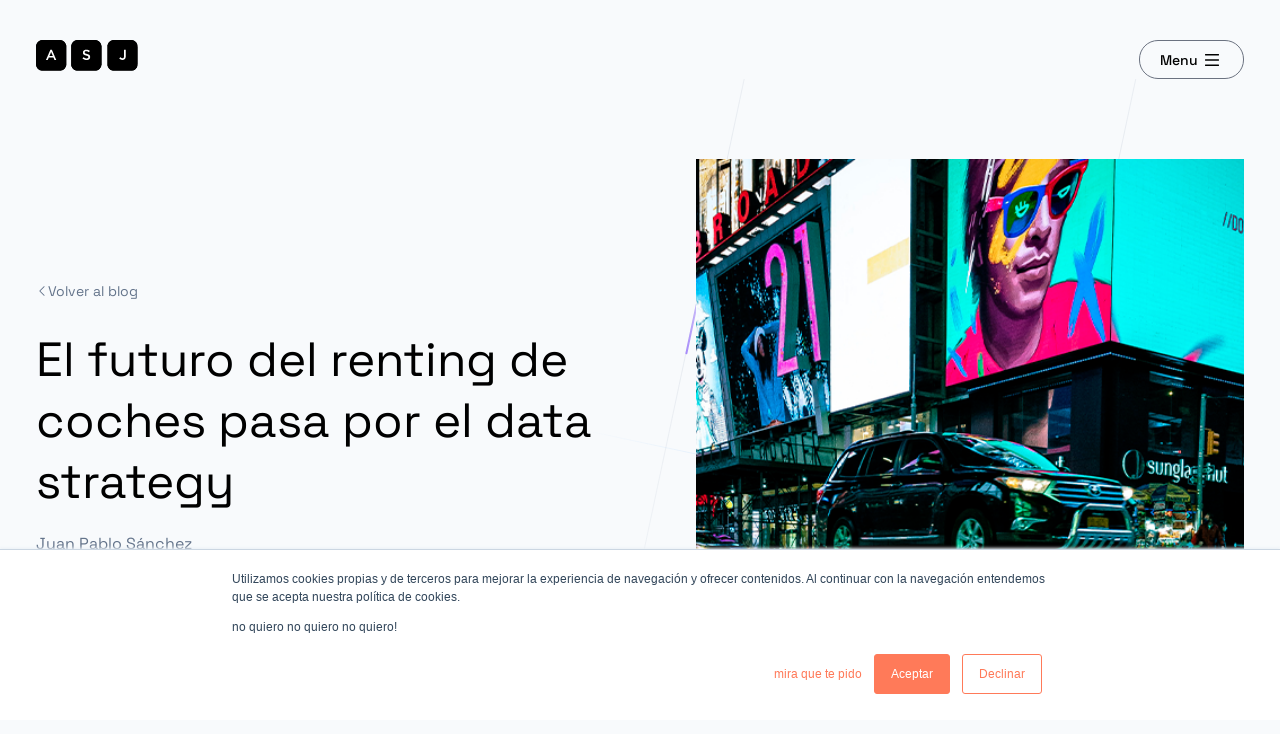

--- FILE ---
content_type: text/html; charset=UTF-8
request_url: https://blog.asmalljob.com/inbound-marketing/c%C3%B3mo-atraer-clientes-de-renting-de-coches
body_size: 26349
content:
<!doctype html><html lang="es"><head>
    <meta charset="utf-8">
    <title>El futuro del renting de coches pasa por el data strategy</title>
    <link rel="shortcut icon" href="https://blog.asmalljob.com/hs-fs/file-1230118613-png/asj_logos/favicon-asj-yellow.png">
    <meta name="description" content="El sector del Renting de coches ha experimentado un crecimiento importante estos últimos cinco años y especialmente desde que empezo la pandemia. Con un incremento del 66,07% , es decir unas 295.575 unidades. Si nos atenemos a los datos de Agosto 2021 podemos ver que:">
   
  

    
    
    
      
    
    
    
    <meta name="viewport" content="width=device-width, initial-scale=1">

    <script src="/hs/hsstatic/jquery-libs/static-1.4/jquery/jquery-1.11.2.js"></script>
<script src="/hs/hsstatic/jquery-libs/static-1.4/jquery-migrate/jquery-migrate-1.2.1.js"></script>
<script>hsjQuery = window['jQuery'];</script>
    <meta property="og:description" content="El sector del Renting de coches ha experimentado un crecimiento importante estos últimos cinco años y especialmente desde que empezo la pandemia. Con un incremento del 66,07% , es decir unas 295.575 unidades. Si nos atenemos a los datos de Agosto 2021 podemos ver que:">
    <meta property="og:title" content="El futuro del renting de coches pasa por el data strategy">
    <meta name="twitter:description" content="El sector del Renting de coches ha experimentado un crecimiento importante estos últimos cinco años y especialmente desde que empezo la pandemia. Con un incremento del 66,07% , es decir unas 295.575 unidades. Si nos atenemos a los datos de Agosto 2021 podemos ver que:">
    <meta name="twitter:title" content="El futuro del renting de coches pasa por el data strategy">

    

    
    <style>
a.cta_button{-moz-box-sizing:content-box !important;-webkit-box-sizing:content-box !important;box-sizing:content-box !important;vertical-align:middle}.hs-breadcrumb-menu{list-style-type:none;margin:0px 0px 0px 0px;padding:0px 0px 0px 0px}.hs-breadcrumb-menu-item{float:left;padding:10px 0px 10px 10px}.hs-breadcrumb-menu-divider:before{content:'›';padding-left:10px}.hs-featured-image-link{border:0}.hs-featured-image{float:right;margin:0 0 20px 20px;max-width:50%}@media (max-width: 568px){.hs-featured-image{float:none;margin:0;width:100%;max-width:100%}}.hs-screen-reader-text{clip:rect(1px, 1px, 1px, 1px);height:1px;overflow:hidden;position:absolute !important;width:1px}
</style>

<link rel="stylesheet" href="https://blog.asmalljob.com/hubfs/hub_generated/template_assets/1/126747632467/1742696236084/template_main.min.css">
<link rel="stylesheet" href="https://blog.asmalljob.com/hubfs/hub_generated/template_assets/1/126747694408/1742696239479/template_blog.css">
<link rel="stylesheet" href="https://blog.asmalljob.com/hubfs/hub_generated/template_assets/1/126754243485/1742696240814/template_theme-overrides.min.css">
<link rel="stylesheet" href="https://blog.asmalljob.com/hubfs/hub_generated/template_assets/1/126754244212/1742696242748/template_output.min.css">
<link rel="stylesheet" href="https://blog.asmalljob.com/hubfs/hub_generated/module_assets/1/126753561734/1742707033487/module_menu.min.css">

  <style>
    #hs_cos_wrapper_navigation-primary .menu .menu__submenu {}

@media (min-width:767px) {
  #hs_cos_wrapper_navigation-primary .menu__submenu--level-2>.menu__item:first-child:before {}
}

#hs_cos_wrapper_navigation-primary .menu__submenu .menu__link,
#hs_cos_wrapper_navigation-primary .menu__submenu .menu__link:hover,
#hs_cos_wrapper_navigation-primary .menu__submenu .menu__link:focus {}

#hs_cos_wrapper_navigation-primary .menu__submenu .menu__child-toggle-icon,
#hs_cos_wrapper_navigation-primary .menu__submenu .menu__child-toggle-icon:hover,
#hs_cos_wrapper_navigation-primary .menu__submenu .menu__child-toggle-icon:focus {}

  </style>

<style>
</style>

    

    

<!-- Hotjar Tracking Code for http://blog.asmalljob.com -->
<script>
    (function(h,o,t,j,a,r){
        h.hj=h.hj||function(){(h.hj.q=h.hj.q||[]).push(arguments)};
        h._hjSettings={hjid:345479,hjsv:5};
        a=o.getElementsByTagName('head')[0];
        r=o.createElement('script');r.async=1;
        r.src=t+h._hjSettings.hjid+j+h._hjSettings.hjsv;
        a.appendChild(r);
    })(window,document,'//static.hotjar.com/c/hotjar-','.js?sv=');
</script>
<link rel="amphtml" href="https://blog.asmalljob.com/inbound-marketing/cómo-atraer-clientes-de-renting-de-coches?hs_amp=true">

<meta property="og:image" content="https://blog.asmalljob.com/hubfs/ASJ/futurodelrentingdecoches.png">
<meta property="og:image:width" content="672">
<meta property="og:image:height" content="500">

<meta name="twitter:image" content="https://blog.asmalljob.com/hubfs/ASJ/futurodelrentingdecoches.png">


<meta property="og:url" content="https://blog.asmalljob.com/inbound-marketing/cómo-atraer-clientes-de-renting-de-coches">
<meta name="twitter:card" content="summary_large_image">
<meta name="twitter:creator" content="@jpsanchez">

<link rel="canonical" href="https://blog.asmalljob.com/inbound-marketing/cómo-atraer-clientes-de-renting-de-coches">

<meta property="og:type" content="article">
<link rel="alternate" type="application/rss+xml" href="https://blog.asmalljob.com/inbound-marketing/rss.xml">
<meta name="twitter:domain" content="blog.asmalljob.com">
<meta name="twitter:site" content="@asmalljob">
<script src="//platform.linkedin.com/in.js" type="text/javascript">
    lang: es_ES
</script>

<meta http-equiv="content-language" content="es">







    
    

  
  <meta name="generator" content="HubSpot"></head>
  <body class="bg-[#f8fafc]">
    <div class="body-wrapper   hs-content-id-55118076707 hs-blog-post hs-content-path-inbound-marketing-cómo-atraer-clientes-de-renting- hs-content-name-el-futuro-del-renting-de-coches-pasa-por-el-data-s hs-blog-name-inbound-marketing hs-blog-id-1474951700">
     
      
        <div data-global-resource-path="ASJ2023/template/aiasj/src/templates/partials/header.html">

<nav class="z-20 relative">
	

	<a href="#main-content" class="header__skip">Skip to content</a>

	

	<div class="pt-10 flex flex-row items-start justify-between content-wrapper relative">
		

		<div class="">
		<a href="//www.asmalljob.com">
			<img src="https://blog.asmalljob.com/hubfs/ASJ2023/icons/ASJ2023.svg" alt="A Small Job" width="102" height="32" class="">
	  	</a>
		</div>

		

		<div class="flex flex-col md:flex-row items-end md:items-start gap-2 md:gap-0">
			
			<div class="order-1 md:order-2">

      
				

				<button id="menuButton" class="back menu--4 flex items-center font-grotesk hover:font-grotesk text-black relative w-max border-gray-500 border text-sm font-medium px-5 py-2 rounded-full bg-[#f8fafc] backdrop-blur-md hover:text-white hover:font-medium hover:bg-black hover:rounded-full ease-in-out duration-100 focus:bg-black focus:rounded-full">
					Menu 
          <svg id="arrowMenu" width="21" class="ms-1" height="21" viewbox="31 29 40 40" xmlns="http://www.w3.org/2000/svg">
          <g fill="none" fill-rule="evenodd" stroke="currentColor" stroke-linecap="round" stroke-linejoin="round">
          <path class="line--1" d="M0 55l14-10c4.7-3.3 9-5 13-5h72" fill="currentColor" />
          <path class="line--2" d="M0 50h99" fill="currentColor" />
          <path class="line--3" d="M0 45l14 10c4.7 3.3 9 5 13 5h72" fill="currentColor" />
          </g>
        </svg>

				</button>
			</div>

			

			<div id="navigation" class="order-1 md:order-1 hidden animate-fade-left  animate-duration-[300ms] animate-once animate-ease-out animate-alternate absolute md:relative  mt-12 md:mt-0 md:me-4 w-[calc(100vw_-_2rem)] md:w-max z-20">		
				<div class="header__navigation header--element">
					<div id="hs_cos_wrapper_navigation-primary" class="hs_cos_wrapper hs_cos_wrapper_widget hs_cos_wrapper_type_module" style="" data-hs-cos-general-type="widget" data-hs-cos-type="module">









<nav class="menu menu--desktop" aria-label="Main menu">
  <ul class="menu__wrapper no-list font-grotesk">
    

  

  

  
    
    <li class="menu__item menu__item--depth-1 menu__item--has-submenu hs-skip-lang-url-rewrite">
      
        
          <a class="menu__link menu__link--toggle" href="#" aria-haspopup="true" aria-expanded="false">Servicios</a>
        
      
      
        
          <button class="menu__child-toggle no-button" aria-expanded="false">
            <span class="show-for-sr">Show submenu for Servicios</span>
            <span class="">
              <svg height="21" viewbox="0 0 21 21" width="21" xmlns="http://www.w3.org/2000/svg"><path d="m8.5.5-4 4-4-4" fill="none" stroke="currentColor" stroke-linecap="round" stroke-linejoin="round" transform="translate(6 8)" /></svg>
            </span>
          </button>
          <ul class="menu__submenu menu__submenu--level-2 no-list">
            
            
              
    <li class="menu__item menu__item--depth-2  hs-skip-lang-url-rewrite">
      
        <a class="menu__link   " href="https://www.asmalljob.com/contenidos-inbound-marketing">Contenidos Inbound Marketing</a>
      
      
    </li>
  
            
              
    <li class="menu__item menu__item--depth-2  hs-skip-lang-url-rewrite">
      
        <a class="menu__link   " href="https://www.asmalljob.com/hubspot-medida">HubSpot a medida</a>
      
      
    </li>
  
            
              
    <li class="menu__item menu__item--depth-2  hs-skip-lang-url-rewrite">
      
        <a class="menu__link   " href="https://www.asmalljob.com/consultoria-inbound-marketing-estrategica">Consultoría Inbound Marketing</a>
      
      
    </li>
  
            
              
    <li class="menu__item menu__item--depth-2  hs-skip-lang-url-rewrite">
      
        <a class="menu__link   " href="https://www.asmalljob.com/inbound-marketing-academy">Academy</a>
      
      
    </li>
  
            
          </ul>
          
      
    </li>
  
  
    
    <li class="menu__item menu__item--depth-1 menu__item--has-submenu hs-skip-lang-url-rewrite">
      
        
          <a class="menu__link menu__link--toggle" href="#" aria-haspopup="true" aria-expanded="false">Acerca de</a>
        
      
      
        
          <button class="menu__child-toggle no-button" aria-expanded="false">
            <span class="show-for-sr">Show submenu for Acerca de</span>
            <span class="">
              <svg height="21" viewbox="0 0 21 21" width="21" xmlns="http://www.w3.org/2000/svg"><path d="m8.5.5-4 4-4-4" fill="none" stroke="currentColor" stroke-linecap="round" stroke-linejoin="round" transform="translate(6 8)" /></svg>
            </span>
          </button>
          <ul class="menu__submenu menu__submenu--level-2 no-list">
            
            
              
    <li class="menu__item menu__item--depth-2 menu__item--has-submenu hs-skip-lang-url-rewrite">
      
        <a class="menu__link menu__link--toggle  " href="https://www.asmalljob.com/acerca-de-asmalljob" aria-haspopup="true" aria-expanded="false">A Small Job</a>
      
      
        
          <button class="menu__child-toggle no-button" aria-expanded="false">
            <span class="show-for-sr">Show submenu for A Small Job</span>
            <span class="">
              <svg height="21" viewbox="0 0 21 21" width="21" xmlns="http://www.w3.org/2000/svg"><path d="m8.5.5-4 4-4-4" fill="none" stroke="currentColor" stroke-linecap="round" stroke-linejoin="round" transform="translate(6 8)" /></svg>
            </span>
          </button>
          <ul class="menu__submenu menu__submenu--level-3 no-list">
            
            
              
    <li class="menu__item menu__item--depth-3  hs-skip-lang-url-rewrite">
      
        <a class="menu__link   " href="https://www.asmalljob.com/case-studies">Casos</a>
      
      
    </li>
  
            
              
    <li class="menu__item menu__item--depth-3  hs-skip-lang-url-rewrite">
      
        <a class="menu__link   " href="https://www.asmalljob.com/testimonios">Testimonios</a>
      
      
    </li>
  
            
          </ul>
          
      
    </li>
  
            
              
    <li class="menu__item menu__item--depth-2  hs-skip-lang-url-rewrite">
      
        <a class="menu__link   " href="https://www.asmalljob.com/inbound-marketing">Qué es Inbound Marketing</a>
      
      
    </li>
  
            
              
    <li class="menu__item menu__item--depth-2  hs-skip-lang-url-rewrite">
      
        <a class="menu__link   " href="https://www.asmalljob.com/inbound-marketing/agencia-hubspot-partner-oficial">Agencia Partner HubSpot</a>
      
      
    </li>
  
            
          </ul>
          
      
    </li>
  
  
    
    <li class="menu__item menu__item--depth-1  hs-skip-lang-url-rewrite">
      
        <a class="menu__link   " href="https://www.asmalljob.com/recurso">Recursos</a>
      
      
    </li>
  
  
    
    <li class="menu__item menu__item--depth-1  hs-skip-lang-url-rewrite">
      
        <a class="menu__link  menu__link--active-branch menu__link--active-link" href="https://blog.asmalljob.com/inbound-marketing" aria-current="page">Blog</a>
      
      
    </li>
  
  
    
    <li class="menu__item menu__item--depth-1 menu__item--has-submenu hs-skip-lang-url-rewrite">
      
        <a class="menu__link menu__link--toggle  " href="https://www.asmalljob.com/es-es/contactar-español" aria-haspopup="true" aria-expanded="false">Contactar</a>
      
      
        
          <button class="menu__child-toggle no-button" aria-expanded="false">
            <span class="show-for-sr">Show submenu for Contactar</span>
            <span class="">
              <svg height="21" viewbox="0 0 21 21" width="21" xmlns="http://www.w3.org/2000/svg"><path d="m8.5.5-4 4-4-4" fill="none" stroke="currentColor" stroke-linecap="round" stroke-linejoin="round" transform="translate(6 8)" /></svg>
            </span>
          </button>
          <ul class="menu__submenu menu__submenu--level-2 no-list">
            
            
              
    <li class="menu__item menu__item--depth-2  hs-skip-lang-url-rewrite">
      
        <a class="menu__link   " href="https://www.asmalljob.com/evaluación-de-inbound-marketing">Evaluación Inbound</a>
      
      
    </li>
  
            
          </ul>
          
      
    </li>
  
  


  </ul>
</nav>



<nav class="menu menu--mobile" aria-label="Main menu">
  <ul class="menu__wrapper no-list">
    

  

  

  
    
    <li class="menu__item menu__item--depth-1 menu__item--has-submenu hs-skip-lang-url-rewrite">
      
        
          <a class="menu__link menu__link--toggle" href="#" aria-haspopup="true" aria-expanded="false">Servicios</a>
        
      
      
        
          <button class="menu__child-toggle no-button" aria-expanded="false">
            <span class="show-for-sr">Show submenu for Servicios</span>
            <span class="">
              <svg height="21" viewbox="0 0 21 21" width="21" xmlns="http://www.w3.org/2000/svg"><path d="m8.5.5-4 4-4-4" fill="none" stroke="currentColor" stroke-linecap="round" stroke-linejoin="round" transform="translate(6 8)" /></svg>
            </span>
          </button>
          <ul class="menu__submenu menu__submenu--level-2 no-list">
            
            
              
    <li class="menu__item menu__item--depth-2  hs-skip-lang-url-rewrite">
      
        <a class="menu__link   " href="https://www.asmalljob.com/contenidos-inbound-marketing">Contenidos Inbound Marketing</a>
      
      
    </li>
  
            
              
    <li class="menu__item menu__item--depth-2  hs-skip-lang-url-rewrite">
      
        <a class="menu__link   " href="https://www.asmalljob.com/hubspot-medida">HubSpot a medida</a>
      
      
    </li>
  
            
              
    <li class="menu__item menu__item--depth-2  hs-skip-lang-url-rewrite">
      
        <a class="menu__link   " href="https://www.asmalljob.com/consultoria-inbound-marketing-estrategica">Consultoría Inbound Marketing</a>
      
      
    </li>
  
            
              
    <li class="menu__item menu__item--depth-2  hs-skip-lang-url-rewrite">
      
        <a class="menu__link   " href="https://www.asmalljob.com/inbound-marketing-academy">Academy</a>
      
      
    </li>
  
            
          </ul>
          
      
    </li>
  
  
    
    <li class="menu__item menu__item--depth-1 menu__item--has-submenu hs-skip-lang-url-rewrite">
      
        
          <a class="menu__link menu__link--toggle" href="#" aria-haspopup="true" aria-expanded="false">Acerca de</a>
        
      
      
        
          <button class="menu__child-toggle no-button" aria-expanded="false">
            <span class="show-for-sr">Show submenu for Acerca de</span>
            <span class="">
              <svg height="21" viewbox="0 0 21 21" width="21" xmlns="http://www.w3.org/2000/svg"><path d="m8.5.5-4 4-4-4" fill="none" stroke="currentColor" stroke-linecap="round" stroke-linejoin="round" transform="translate(6 8)" /></svg>
            </span>
          </button>
          <ul class="menu__submenu menu__submenu--level-2 no-list">
            
            
              
    <li class="menu__item menu__item--depth-2 menu__item--has-submenu hs-skip-lang-url-rewrite">
      
        <a class="menu__link menu__link--toggle  " href="https://www.asmalljob.com/acerca-de-asmalljob" aria-haspopup="true" aria-expanded="false">A Small Job</a>
      
      
        
          <button class="menu__child-toggle no-button" aria-expanded="false">
            <span class="show-for-sr">Show submenu for A Small Job</span>
            <span class="">
              <svg height="21" viewbox="0 0 21 21" width="21" xmlns="http://www.w3.org/2000/svg"><path d="m8.5.5-4 4-4-4" fill="none" stroke="currentColor" stroke-linecap="round" stroke-linejoin="round" transform="translate(6 8)" /></svg>
            </span>
          </button>
          <ul class="menu__submenu menu__submenu--level-3 no-list">
            
            
              
    <li class="menu__item menu__item--depth-3  hs-skip-lang-url-rewrite">
      
        <a class="menu__link   " href="https://www.asmalljob.com/case-studies">Casos</a>
      
      
    </li>
  
            
              
    <li class="menu__item menu__item--depth-3  hs-skip-lang-url-rewrite">
      
        <a class="menu__link   " href="https://www.asmalljob.com/testimonios">Testimonios</a>
      
      
    </li>
  
            
          </ul>
          
      
    </li>
  
            
              
    <li class="menu__item menu__item--depth-2  hs-skip-lang-url-rewrite">
      
        <a class="menu__link   " href="https://www.asmalljob.com/inbound-marketing">Qué es Inbound Marketing</a>
      
      
    </li>
  
            
              
    <li class="menu__item menu__item--depth-2  hs-skip-lang-url-rewrite">
      
        <a class="menu__link   " href="https://www.asmalljob.com/inbound-marketing/agencia-hubspot-partner-oficial">Agencia Partner HubSpot</a>
      
      
    </li>
  
            
          </ul>
          
      
    </li>
  
  
    
    <li class="menu__item menu__item--depth-1  hs-skip-lang-url-rewrite">
      
        <a class="menu__link   " href="https://www.asmalljob.com/recurso">Recursos</a>
      
      
    </li>
  
  
    
    <li class="menu__item menu__item--depth-1  hs-skip-lang-url-rewrite">
      
        <a class="menu__link  menu__link--active-branch menu__link--active-link" href="https://blog.asmalljob.com/inbound-marketing" aria-current="page">Blog</a>
      
      
    </li>
  
  
    
    <li class="menu__item menu__item--depth-1 menu__item--has-submenu hs-skip-lang-url-rewrite">
      
        <a class="menu__link menu__link--toggle  " href="https://www.asmalljob.com/es-es/contactar-español" aria-haspopup="true" aria-expanded="false">Contactar</a>
      
      
        
          <button class="menu__child-toggle no-button" aria-expanded="false">
            <span class="show-for-sr">Show submenu for Contactar</span>
            <span class="">
              <svg height="21" viewbox="0 0 21 21" width="21" xmlns="http://www.w3.org/2000/svg"><path d="m8.5.5-4 4-4-4" fill="none" stroke="currentColor" stroke-linecap="round" stroke-linejoin="round" transform="translate(6 8)" /></svg>
            </span>
          </button>
          <ul class="menu__submenu menu__submenu--level-2 no-list">
            
            
              
    <li class="menu__item menu__item--depth-2  hs-skip-lang-url-rewrite">
      
        <a class="menu__link   " href="https://www.asmalljob.com/evaluación-de-inbound-marketing">Evaluación Inbound</a>
      
      
    </li>
  
            
          </ul>
          
      
    </li>
  
  


  </ul>
</nav></div>
				</div>
			</div>
		</div>
	</div>
</nav></div> 
      

      

      <main id="main-content" class="body-container-wrapper">
        
<div class="body-container body-container--blog-post bg-[#f8fafc] overflow-hidden">

  

  <div class="content-wrapper">
    <article class="blog-post">
    <header class="grid md:grid-cols-2 gap-4 md:gap-8 xl:gap-20 md:items-center mb-24">
    
    <div>
    <a class="inline-flex items-center gap-x-1.5 text-sm text-[#64748b] decoration-2 hover:underline mb-7 hover:underline-offset-4 hover:text-blue-500" href="https://blog.asmalljob.com/inbound-marketing">
                                    <svg class="w-3 h-3" xmlns="http://www.w3.org/2000/svg" width="16" height="16" fill="currentColor" viewbox="0 0 16 16">
                                      <path fill-rule="evenodd" d="M11.354 1.646a.5.5 0 0 1 0 .708L5.707 8l5.647 5.646a.5.5 0 0 1-.708.708l-6-6a.5.5 0 0 1 0-.708l6-6a.5.5 0 0 1 .708 0z"></path>
                                    </svg>
                                    Volver al blog
                                  </a>
      <h1 class="text-black balance text-3xl sm:text-4xl mb-5 align-baseline leading-[normal] md:leading-[normal] font-normal md:text-5xl">El futuro del renting de coches pasa por el data strategy</h1>
      <div class="blog-post__meta">
        <a href="https://blog.asmalljob.com/inbound-marketing/author/juan-pablo-sánchez" rel="author">
          Juan Pablo Sánchez
        </a>
        <time datetime="2021-09-28 10:36:16" class="blog-post__timestamp capitalize">
          sep 28, 2021
        </time>
      </div>
      </div>
      
      <div class="relative lg:ml-4  h-full w-auto bg-gray-400 md:aspect-w-1	md:aspect-h-1">
				
			
						<img class="w-full h-full object-cover z-10 relative" src="https://blog.asmalljob.com/hubfs/ASJ/futurodelrentingdecoches.png" alt="El futuro del renting de coches pasa por el data strategy">
					


            
              <div class=" top-1/2 left-8 mx-auto w-[19.25rem] rotate-12 lg:absolute lg:w-[23.75rem] lg:-translate-y-1/2">
                <div class="pointer-events-none">
                  <div class="absolute -right-14 top-16 h-px w-[400%] bg-gradient-to-l from-slate-400 opacity-20"></div>
                  <div class="absolute left-full top-16 ml-14 h-px w-screen bg-slate-400 opacity-20"></div>
                  <div class="absolute top-[-135%] bottom-[-65%] right-11 w-px opacity-20" style="background-image:linear-gradient(to bottom, rgba(148, 163, 184, 0) 30%, rgb(148, 163, 184), rgba(148, 163, 184, 0))"></div>
                  <div class="absolute -right-24 -bottom-16 h-px w-[400%] opacity-30" style="background-image:linear-gradient(to right, rgba(119, 185, 250, 0) 60%, rgb(119, 185, 250) 77%, rgba(119, 185, 250, 0) 94%)"></div>
                  <div class="absolute top-[-120%] bottom-[-80%] -left-12 w-px opacity-20" style="background-image:linear-gradient(to bottom, rgba(148, 163, 184, 0) 30%, rgb(148, 163, 184), rgba(148, 163, 184, 0))"></div>
                  <div class="absolute top-16 -left-80 mt-[-0.5px] h-[2px] w-28 rounded-full bg-gradient-to-r from-blue-500"></div>
                  <div class="absolute -left-12 bottom-8 ml-[-0.5px] h-28 w-[2px] rounded-full bg-gradient-to-t from-violet-400"></div>
                </div>
              </div>
                
   

             
  


			
			</div>
    </header>

      
      <div class="blog-post__body bg-[#f8fafc]">
        <span id="hs_cos_wrapper_post_body" class="hs_cos_wrapper hs_cos_wrapper_meta_field hs_cos_wrapper_type_rich_text" style="" data-hs-cos-general-type="meta_field" data-hs-cos-type="rich_text"><p>El sector del Renting de coches ha experimentado un crecimiento importante estos últimos cinco años y especialmente desde que empezó la pandemia. Con un incremento del <span style="font-weight: normal;">66,07% , es decir unas 295.575 unidades. Si nos atenemos a los datos de Agosto 2021 podemos ver que:</span></p>
<!--more-->
<ul>
<li>Aumento Matriculaciones 37,15% respecto a 2020.</li>
<li>Aumento Compra vehículos renting 44,01% respecto 2020.</li>
<li>24,82% Peso del Renting sobre total matriculaciones. (20,43% en 2020)</li>
</ul>
<p>Fuente: <a href="https://ae-renting.es/estadisticas/#2021" rel="noopener" target="_blank">AER</a></p>
<p class="mark"><span style="font-weight: bold;">Un mercado en pleno crecimiento</span> que ha sido históricamente muy tradicional en su comercialización y enfoque al cliente y del que me gustaría hacer una pequeña retrospectiva.</p>
<p>&nbsp;</p>
<p>Tradicionalmente <span style="font-weight: bold;">el negocio de Renting de coches</span> ha estado copado por los mismos operadores que se reparten el pastel en España, con el tiempo aparecieron nichos de mercado y actores especializados en dichos nichos. Principalmente verticales y/o horizontales. ( especialización en un segmento del mercado y/o especialización en una parte del ciclo de compra).</p>
<p><span style="color: #000000;">Desde una perspectiva de marketing mas purista, podríamos decir que la principal dificultades en estos mercado son: <span style="font-weight: bold;">"llegar al comprador potencial" y "generar experiencias lo más satisfactorias posibles al mismo".</span></span></p>
<p>A todas estas empresas, podemos agruparlas por similitudes dentro de un sistema y las llamaré&nbsp; <span style="font-weight: bold;">actores</span>. A continuación le presento una categorización de dichos actores con sus principales características y atributos.<br><br><img src="https://blog.asmalljob.com/hs-fs/hubfs/external-content.duckduckgo.com.jpeg?width=1200&amp;name=external-content.duckduckgo.com.jpeg" alt="Los actores en el mercado del renting de coches en España." loading="lazy" style="width: 1200px; margin-bottom: 1.2rem;" width="1200" srcset="https://blog.asmalljob.com/hs-fs/hubfs/external-content.duckduckgo.com.jpeg?width=600&amp;name=external-content.duckduckgo.com.jpeg 600w, https://blog.asmalljob.com/hs-fs/hubfs/external-content.duckduckgo.com.jpeg?width=1200&amp;name=external-content.duckduckgo.com.jpeg 1200w, https://blog.asmalljob.com/hs-fs/hubfs/external-content.duckduckgo.com.jpeg?width=1800&amp;name=external-content.duckduckgo.com.jpeg 1800w, https://blog.asmalljob.com/hs-fs/hubfs/external-content.duckduckgo.com.jpeg?width=2400&amp;name=external-content.duckduckgo.com.jpeg 2400w, https://blog.asmalljob.com/hs-fs/hubfs/external-content.duckduckgo.com.jpeg?width=3000&amp;name=external-content.duckduckgo.com.jpeg 3000w, https://blog.asmalljob.com/hs-fs/hubfs/external-content.duckduckgo.com.jpeg?width=3600&amp;name=external-content.duckduckgo.com.jpeg 3600w" sizes="(max-width: 1200px) 100vw, 1200px"></p>
<div class="destacado">
<h2>Los actores en el mercado del renting de coches en España.</h2>
<ol>
<li><a href="#operadores" rel="noopener">Los operadores de Renting de vehículos.</a></li>
<li><a href="#broker-comercializador" rel="noopener">Los Brókers&nbsp; históricos y comercializadores de renting de vehículos.</a></li>
<li><a href="#pescar" rel="noopener">Los pescadores de oportunidades de renting de vehículos.</a></li>
<li><a href="#startups" rel="noopener">Las Startups, Corderitos comercializadores de renting/alquiler de vehículos.</a></li>
</ol>
</div>
<p>&nbsp;</p>
<a id="operadores" data-hs-anchor="true"></a>
<h3>Los operadores de renting de vehículos</h3>
<img src="https://blog.asmalljob.com/hs-fs/hubfs/RENTING%20COCHES%20MERCADO%20DISTRIBUCIO%CC%81N%20CAPTACIO%CC%81N%20OPORTUNIDADES%20-%20Pa%CC%81gina%205.png?width=384&amp;name=RENTING%20COCHES%20MERCADO%20DISTRIBUCIO%CC%81N%20CAPTACIO%CC%81N%20OPORTUNIDADES%20-%20Pa%CC%81gina%205.png" alt="Los operadores de renting de vehículos" loading="lazy" style="width: 384px;" width="384" srcset="https://blog.asmalljob.com/hs-fs/hubfs/RENTING%20COCHES%20MERCADO%20DISTRIBUCIO%CC%81N%20CAPTACIO%CC%81N%20OPORTUNIDADES%20-%20Pa%CC%81gina%205.png?width=192&amp;name=RENTING%20COCHES%20MERCADO%20DISTRIBUCIO%CC%81N%20CAPTACIO%CC%81N%20OPORTUNIDADES%20-%20Pa%CC%81gina%205.png 192w, https://blog.asmalljob.com/hs-fs/hubfs/RENTING%20COCHES%20MERCADO%20DISTRIBUCIO%CC%81N%20CAPTACIO%CC%81N%20OPORTUNIDADES%20-%20Pa%CC%81gina%205.png?width=384&amp;name=RENTING%20COCHES%20MERCADO%20DISTRIBUCIO%CC%81N%20CAPTACIO%CC%81N%20OPORTUNIDADES%20-%20Pa%CC%81gina%205.png 384w, https://blog.asmalljob.com/hs-fs/hubfs/RENTING%20COCHES%20MERCADO%20DISTRIBUCIO%CC%81N%20CAPTACIO%CC%81N%20OPORTUNIDADES%20-%20Pa%CC%81gina%205.png?width=576&amp;name=RENTING%20COCHES%20MERCADO%20DISTRIBUCIO%CC%81N%20CAPTACIO%CC%81N%20OPORTUNIDADES%20-%20Pa%CC%81gina%205.png 576w, https://blog.asmalljob.com/hs-fs/hubfs/RENTING%20COCHES%20MERCADO%20DISTRIBUCIO%CC%81N%20CAPTACIO%CC%81N%20OPORTUNIDADES%20-%20Pa%CC%81gina%205.png?width=768&amp;name=RENTING%20COCHES%20MERCADO%20DISTRIBUCIO%CC%81N%20CAPTACIO%CC%81N%20OPORTUNIDADES%20-%20Pa%CC%81gina%205.png 768w, https://blog.asmalljob.com/hs-fs/hubfs/RENTING%20COCHES%20MERCADO%20DISTRIBUCIO%CC%81N%20CAPTACIO%CC%81N%20OPORTUNIDADES%20-%20Pa%CC%81gina%205.png?width=960&amp;name=RENTING%20COCHES%20MERCADO%20DISTRIBUCIO%CC%81N%20CAPTACIO%CC%81N%20OPORTUNIDADES%20-%20Pa%CC%81gina%205.png 960w, https://blog.asmalljob.com/hs-fs/hubfs/RENTING%20COCHES%20MERCADO%20DISTRIBUCIO%CC%81N%20CAPTACIO%CC%81N%20OPORTUNIDADES%20-%20Pa%CC%81gina%205.png?width=1152&amp;name=RENTING%20COCHES%20MERCADO%20DISTRIBUCIO%CC%81N%20CAPTACIO%CC%81N%20OPORTUNIDADES%20-%20Pa%CC%81gina%205.png 1152w" sizes="(max-width: 384px) 100vw, 384px">
<p>Estos operadores se distinguen por ser <span style="font-weight: bold;">quienes generan ofertas en el mercado</span> con el fin de captar la demanda y gestionarla. Su modelo de comercialización histórico pasaba por la comercialización propia y donde no era rentable, usar una red externa de comercializadores a modo de brókers. Este modelo se corresponde con el <span style="font-weight: bold;">modelo de proximidad.</span> ( modelo que hemos visto explotado con bancos, supermercados, cadenas de franquicias, etc..). Dicho modelo como puede usted intuir, esta actualmente en la UCI.</p>
<p><span style="color: #000000;">Me gustaría que de todo lo comentado, se&nbsp; quede con el siguiente concepto:</span></p>
<p style="text-align: center;"><span style="color: #000000;"> <span style="font-weight: bold;">"llegar al comprador potencial" y "generar experiencias lo más satisfactorias posibles al mismo".</span></span></p>
<p>Finalizado este pequeño repaso histórico, me gustaría mostrar <span style="font-weight: normal;">como son estos operadores, </span>como se comportan en el mercado y <span style="font-weight: bold;">cuales son sus características mas destacadas:</span></p>
<p>&nbsp;</p>
<h4>Principales características.</h4>
<ul>
<li><strong>Crea el producto y lo vende.</strong> ( el operador es quien realiza el contrato con el cliente final )</li>
<li><strong>Crea políticas de precios y servicios</strong> ( el operador marca precios finales en el mercado )</li>
<li><strong>Comercializa de manera pasiva y activa.</strong>
<ul>
<li>Pasiva con un canal de distribución "comercializadores,brókers y otros sinónimos"</li>
<li>Activa, genera acciones de marketing y ventas con el fin de captar oportunidades de venta que gestiona con sus propios equipos comerciales</li>
</ul>
</li>
<li><strong>Su modelo de negocio es financiero.</strong> (Compra coches para alquilarlo a un tercero con un margen de beneficio porcentual de no mas de dos dígitos)</li>
<li><strong>Su modelo de negocio requiere de una alta rotación para que sea viable.</strong> ( cerrar muchos contratos cada semana, mes, año).</li>
<li><strong>El modelo de negocio marca las limitaciones en cuanto a modelo de gestión de procesos internos.</strong> ( es decir todo el <a href="https://www.investopedia.com/terms/b/business-process-outsourcing.asp" rel="noopener" target="_blank">BPO</a> esta basado en ser lo más eficiente posible)</li>
</ul>
<p class="mark"><span style="font-weight: bold;">Como podemos observar,</span> este modelo de negocio solo es rentable con una masa crítica de volumen de ventas alto. marcado por un punto de equilibrio alto y un razonable equilibrio entre oferta y demanda.</p>
<p style="text-align: center;">&nbsp;</p>
<p style="text-align: center;"><img src="https://blog.asmalljob.com/hs-fs/hubfs/diseconomies_of_scale_final-db85c494049d42aca10deb37e214a013.png?width=652&amp;name=diseconomies_of_scale_final-db85c494049d42aca10deb37e214a013.png" alt="diseconomies_of_scale_final-db85c494049d42aca10deb37e214a013" loading="lazy" style="width: 652px;" width="652" srcset="https://blog.asmalljob.com/hs-fs/hubfs/diseconomies_of_scale_final-db85c494049d42aca10deb37e214a013.png?width=326&amp;name=diseconomies_of_scale_final-db85c494049d42aca10deb37e214a013.png 326w, https://blog.asmalljob.com/hs-fs/hubfs/diseconomies_of_scale_final-db85c494049d42aca10deb37e214a013.png?width=652&amp;name=diseconomies_of_scale_final-db85c494049d42aca10deb37e214a013.png 652w, https://blog.asmalljob.com/hs-fs/hubfs/diseconomies_of_scale_final-db85c494049d42aca10deb37e214a013.png?width=978&amp;name=diseconomies_of_scale_final-db85c494049d42aca10deb37e214a013.png 978w, https://blog.asmalljob.com/hs-fs/hubfs/diseconomies_of_scale_final-db85c494049d42aca10deb37e214a013.png?width=1304&amp;name=diseconomies_of_scale_final-db85c494049d42aca10deb37e214a013.png 1304w, https://blog.asmalljob.com/hs-fs/hubfs/diseconomies_of_scale_final-db85c494049d42aca10deb37e214a013.png?width=1630&amp;name=diseconomies_of_scale_final-db85c494049d42aca10deb37e214a013.png 1630w, https://blog.asmalljob.com/hs-fs/hubfs/diseconomies_of_scale_final-db85c494049d42aca10deb37e214a013.png?width=1956&amp;name=diseconomies_of_scale_final-db85c494049d42aca10deb37e214a013.png 1956w" sizes="(max-width: 652px) 100vw, 652px"></p>
<div><span>Image by Julie Bang © Investopedia 2019</span></div>
<p style="text-align: center;"><br><span style="color: #000000;">(ejemplo de Eficencia/ ineficiencia punto de equilibrio.)</span></p>
<p><br>Esta característica provoca como también ocurre en el sector energético, que <span style="font-weight: bold;">algunos segmentos del mercado no se atiendan debidamente</span> al no ser rentables para los operadores ( ineficiencias del mercado ) y existen empresas que llevan unos cuantos años viviendo de estos segmentos marginales o nichos ( como usted prefiera llamarlos).</p>
<p style="font-weight: normal;">A estas empresas las llamaremos "<span style="font-weight: bold;">comercializadoras</span>" y "<span style="font-weight: bold;">brókers históricos</span>"</p>
<p>&nbsp;</p>
<a id="broker-comercializador" data-hs-anchor="true"></a>
<h3>las comercializadoras&nbsp;y brókers de renting de coches</h3>
<img src="https://blog.asmalljob.com/hs-fs/hubfs/RENTING%20COCHES%20MERCADO%20DISTRIBUCIO%CC%81N%20CAPTACIO%CC%81N%20OPORTUNIDADES%20-%20Pa%CC%81gina%204(1).png?width=2138&amp;name=RENTING%20COCHES%20MERCADO%20DISTRIBUCIO%CC%81N%20CAPTACIO%CC%81N%20OPORTUNIDADES%20-%20Pa%CC%81gina%204(1).png" alt="las comercializadoras&nbsp;y brokers de renting de coches" loading="lazy" style="width: 2138px;" width="2138" srcset="https://blog.asmalljob.com/hs-fs/hubfs/RENTING%20COCHES%20MERCADO%20DISTRIBUCIO%CC%81N%20CAPTACIO%CC%81N%20OPORTUNIDADES%20-%20Pa%CC%81gina%204(1).png?width=1069&amp;name=RENTING%20COCHES%20MERCADO%20DISTRIBUCIO%CC%81N%20CAPTACIO%CC%81N%20OPORTUNIDADES%20-%20Pa%CC%81gina%204(1).png 1069w, https://blog.asmalljob.com/hs-fs/hubfs/RENTING%20COCHES%20MERCADO%20DISTRIBUCIO%CC%81N%20CAPTACIO%CC%81N%20OPORTUNIDADES%20-%20Pa%CC%81gina%204(1).png?width=2138&amp;name=RENTING%20COCHES%20MERCADO%20DISTRIBUCIO%CC%81N%20CAPTACIO%CC%81N%20OPORTUNIDADES%20-%20Pa%CC%81gina%204(1).png 2138w, https://blog.asmalljob.com/hs-fs/hubfs/RENTING%20COCHES%20MERCADO%20DISTRIBUCIO%CC%81N%20CAPTACIO%CC%81N%20OPORTUNIDADES%20-%20Pa%CC%81gina%204(1).png?width=3207&amp;name=RENTING%20COCHES%20MERCADO%20DISTRIBUCIO%CC%81N%20CAPTACIO%CC%81N%20OPORTUNIDADES%20-%20Pa%CC%81gina%204(1).png 3207w, https://blog.asmalljob.com/hs-fs/hubfs/RENTING%20COCHES%20MERCADO%20DISTRIBUCIO%CC%81N%20CAPTACIO%CC%81N%20OPORTUNIDADES%20-%20Pa%CC%81gina%204(1).png?width=4276&amp;name=RENTING%20COCHES%20MERCADO%20DISTRIBUCIO%CC%81N%20CAPTACIO%CC%81N%20OPORTUNIDADES%20-%20Pa%CC%81gina%204(1).png 4276w, https://blog.asmalljob.com/hs-fs/hubfs/RENTING%20COCHES%20MERCADO%20DISTRIBUCIO%CC%81N%20CAPTACIO%CC%81N%20OPORTUNIDADES%20-%20Pa%CC%81gina%204(1).png?width=5345&amp;name=RENTING%20COCHES%20MERCADO%20DISTRIBUCIO%CC%81N%20CAPTACIO%CC%81N%20OPORTUNIDADES%20-%20Pa%CC%81gina%204(1).png 5345w, https://blog.asmalljob.com/hs-fs/hubfs/RENTING%20COCHES%20MERCADO%20DISTRIBUCIO%CC%81N%20CAPTACIO%CC%81N%20OPORTUNIDADES%20-%20Pa%CC%81gina%204(1).png?width=6414&amp;name=RENTING%20COCHES%20MERCADO%20DISTRIBUCIO%CC%81N%20CAPTACIO%CC%81N%20OPORTUNIDADES%20-%20Pa%CC%81gina%204(1).png 6414w" sizes="(max-width: 2138px) 100vw, 2138px">
<p>Se trata por tanto de empresas eminentemente comerciales que <span style="font-weight: bold;">trabajan la captación y cierre de oportunidades</span>, sus puntos fuertes son la proximidad física y la capacidad de cierre oportunidades de ventas ( normalmente debido a una atención "personalizada").<br><br></p>
<h4>Principales características.</h4>
<ul>
<li><strong>Su tamaño es micro-pyme o pyme.</strong> ( difícilmente se ven facturaciones de más de 1 millón de euros o de una plantilla de +25 personas)</li>
<li><strong>En la mayoría de los casos, se camuflan como operadores y por regla general no se aprecia que lo comuniquen de manera abierta en sus webs.</strong> ( les facilita la captación y el cliente final normalmente no es consciente hasta el final del proceso)</li>
<li><strong>Su modelo de negocio es comisionista.</strong> Ganan una comisión x cada contrato firmado de la operadora de Renting, que convierte en un coste variable el poder llegar a esos nichos no accesibles por sus propios medios.</li>
<li><strong>Su nivel de desarrollo tecnológico es mínimo en muchos casos.</strong> Su sistema de gestión esta basado en el conocimiento adquirido por parte del fundador + personal que proviene de call-centers de operadores comerciales.</li>
<li><strong>Por tanto su modelo de negocio no es escalable a menos que modifiquen&nbsp; sus procesos internos y su tecnología. </strong>Normalmente su vector de escalabilidad es aumentar en número el personal comercial.</li>
<li><strong>Su principal canal de gestión es el telefónico. </strong>Si bien usan las nuevas tecnologías, para ellos son un complemento no el canal principal.</li>
<li><strong>El personal por regla general no dispone de habilidades hard o soft en nuevas tecnologías.</strong> Su capacidad de aprendizaje en general, es baja debido principalmente a una resistencia al cambio por estar en dos generaciones atrás de la actual.</li>
<li><strong>Por regla general existe uno o dos fundadores que llevan todo el peso del negocio. </strong>Apoyados por personal de perfil atención al cliente telefónico.</li>
<li><strong>Se apoyan en&nbsp; terceras empresas que les facilitan las oportunidades de venta.</strong> Su capacidad de captación propia es limitada por regla general. No tienen capacidad de escalabilidad a nivel captación.</li>
</ul>
<p class="mark">Llegados a este punto, seguramente se pregunte cómo es posible que estas comercializadoras no son capaces de <span style="font-weight: bold;">captar su propia demanda sin depender de un tercero.</span> Pues bien la respuesta es compleja, pero tratando de simplificarla, podríamos decir que estos operadores por regla general ( existen excepciones que luego comentaremos) habían estado captando y detectando su demanda local con muy buenos resultados en sus principios, pero que lleva ya años en declive al <span style="font-weight: bold;">cambiarles el medio y la revolución digital.</span></p>
<p><span style="font-weight: bold;"><br>Como ya es sobradamente sabido,</span> antes el medio predominante era el&nbsp;<a href="https://en.wikipedia.org/wiki/One-to-one" rel="noopener" target="_blank"> 1to1</a>&nbsp; o también llamado&nbsp; <a href="https://en.wikipedia.org/wiki/Face-to-face_interaction?wprov=srpw1_0" rel="noopener" target="_blank">Face2Face</a>( la llamada comunicación en vivo entre personas). La pandemia ha "matado" dicho medio y se ha pivotado masivamente a Internet como el medio predominante con sus diferentes canales, mundos virtuales, etc.., su consabida capacidad de inmediatez y su capacidad para comunicarse uno a uno o uno a muchos.<br><br></p>
<p>Sin embargo <span style="font-weight: bold;">muchos de estos comercializadores siguen operando un modelo de negocio, una tecnología y una cadena de valor basada en el medio "analógica</span> o en algunos casos, un mix analógico-digital, donde el componente digital queda relegado como mero medio de publicidad y captación. No solo están <span style="font-weight: bold;">desaprovechando el poder de la transformación digital,</span> sino peor,&nbsp; <span style="font-weight: bold;">hipotecando el futuro de su empresa</span> sin ser conscientes que se encuentran dentro de una olla de agua y cada dos meses sube un grado la temperatura.&nbsp;</p>
<p>Aquellos donde su principal carencia sea el dominio de las nuevas tecnologías y el marketing digital, se les hace una montaña demasiado grande, se ven obligadas a acudir a terceras empresas ( ahora hablaremos de ellas) que si son capaces de captar oportunidades de renting de coches al tener una serie de fortalezas a nivel captación de oportunidades y que han sabido suplir esta necesidad. A estos actores les llamo "Las pescadoras de leads".</p>
<p>&nbsp;</p>
<a id="pescar" data-hs-anchor="true"></a>
<h3>Las pescadoras de leads</h3>
<img src="https://blog.asmalljob.com/hs-fs/hubfs/ASJ/nemoasmalljob.jpg?width=652&amp;name=nemoasmalljob.jpg" alt="Las pescadoras de leads" loading="lazy" style="width: 652px;" width="652" srcset="https://blog.asmalljob.com/hs-fs/hubfs/ASJ/nemoasmalljob.jpg?width=326&amp;name=nemoasmalljob.jpg 326w, https://blog.asmalljob.com/hs-fs/hubfs/ASJ/nemoasmalljob.jpg?width=652&amp;name=nemoasmalljob.jpg 652w, https://blog.asmalljob.com/hs-fs/hubfs/ASJ/nemoasmalljob.jpg?width=978&amp;name=nemoasmalljob.jpg 978w, https://blog.asmalljob.com/hs-fs/hubfs/ASJ/nemoasmalljob.jpg?width=1304&amp;name=nemoasmalljob.jpg 1304w, https://blog.asmalljob.com/hs-fs/hubfs/ASJ/nemoasmalljob.jpg?width=1630&amp;name=nemoasmalljob.jpg 1630w, https://blog.asmalljob.com/hs-fs/hubfs/ASJ/nemoasmalljob.jpg?width=1956&amp;name=nemoasmalljob.jpg 1956w" sizes="(max-width: 652px) 100vw, 652px">
<p>Se trata principalmente de<span style="font-weight: bold;"> empresas de base periodística/editorial</span> que productoras y dueñas del contenido que buscan los clientes potenciales de renting de coches en su <a href="/inbound-marketing/el-buyer-journey-para-comprar-un-coche" rel="noopener" target="_blank">viaje del comprador Buyer Journey,</a> han sabido aprovechar sus activos y pivotar su modelo de negocio basado en <span style="font-weight: normal;">la venta de espacio&nbsp; publicitario en sus medios digitales,&nbsp; </span>a ampliar su cartera de productos con <span style="font-weight: bold;">la venta o alquiler de oportunidades de venta. Es decir han extendido su modelo de negocio, entrando en el marketing de sus clientes. <br><br></span></p>
<h4>Principales características.</h4>
<ul>
<li><strong>Pertenecen a un grupo editorial.</strong></li>
<li><strong>Disponen de equipo propio de contenidos digitales.</strong></li>
<li><strong>El ciclo de creación de contenidos es propio en muchos casos.</strong></li>
<li><strong>Su modelo de venta y/o alquiler están evolucionando.</strong><br><br></li>
</ul>
<p>&nbsp;</p>
<a id="startups" data-hs-anchor="true"></a>
<h3 style="font-weight: normal;">Las startups</h3>
<img src="https://blog.asmalljob.com/hs-fs/hubfs/RENTING%20COCHES%20MERCADO%20DISTRIBUCIO%CC%81N%20CAPTACIO%CC%81N%20OPORTUNIDADES%20-%20Pa%CC%81gina%207.png?width=399&amp;name=RENTING%20COCHES%20MERCADO%20DISTRIBUCIO%CC%81N%20CAPTACIO%CC%81N%20OPORTUNIDADES%20-%20Pa%CC%81gina%207.png" alt="Las startups" loading="lazy" style="width: 399px;" width="399" srcset="https://blog.asmalljob.com/hs-fs/hubfs/RENTING%20COCHES%20MERCADO%20DISTRIBUCIO%CC%81N%20CAPTACIO%CC%81N%20OPORTUNIDADES%20-%20Pa%CC%81gina%207.png?width=200&amp;name=RENTING%20COCHES%20MERCADO%20DISTRIBUCIO%CC%81N%20CAPTACIO%CC%81N%20OPORTUNIDADES%20-%20Pa%CC%81gina%207.png 200w, https://blog.asmalljob.com/hs-fs/hubfs/RENTING%20COCHES%20MERCADO%20DISTRIBUCIO%CC%81N%20CAPTACIO%CC%81N%20OPORTUNIDADES%20-%20Pa%CC%81gina%207.png?width=399&amp;name=RENTING%20COCHES%20MERCADO%20DISTRIBUCIO%CC%81N%20CAPTACIO%CC%81N%20OPORTUNIDADES%20-%20Pa%CC%81gina%207.png 399w, https://blog.asmalljob.com/hs-fs/hubfs/RENTING%20COCHES%20MERCADO%20DISTRIBUCIO%CC%81N%20CAPTACIO%CC%81N%20OPORTUNIDADES%20-%20Pa%CC%81gina%207.png?width=599&amp;name=RENTING%20COCHES%20MERCADO%20DISTRIBUCIO%CC%81N%20CAPTACIO%CC%81N%20OPORTUNIDADES%20-%20Pa%CC%81gina%207.png 599w, https://blog.asmalljob.com/hs-fs/hubfs/RENTING%20COCHES%20MERCADO%20DISTRIBUCIO%CC%81N%20CAPTACIO%CC%81N%20OPORTUNIDADES%20-%20Pa%CC%81gina%207.png?width=798&amp;name=RENTING%20COCHES%20MERCADO%20DISTRIBUCIO%CC%81N%20CAPTACIO%CC%81N%20OPORTUNIDADES%20-%20Pa%CC%81gina%207.png 798w, https://blog.asmalljob.com/hs-fs/hubfs/RENTING%20COCHES%20MERCADO%20DISTRIBUCIO%CC%81N%20CAPTACIO%CC%81N%20OPORTUNIDADES%20-%20Pa%CC%81gina%207.png?width=998&amp;name=RENTING%20COCHES%20MERCADO%20DISTRIBUCIO%CC%81N%20CAPTACIO%CC%81N%20OPORTUNIDADES%20-%20Pa%CC%81gina%207.png 998w, https://blog.asmalljob.com/hs-fs/hubfs/RENTING%20COCHES%20MERCADO%20DISTRIBUCIO%CC%81N%20CAPTACIO%CC%81N%20OPORTUNIDADES%20-%20Pa%CC%81gina%207.png?width=1197&amp;name=RENTING%20COCHES%20MERCADO%20DISTRIBUCIO%CC%81N%20CAPTACIO%CC%81N%20OPORTUNIDADES%20-%20Pa%CC%81gina%207.png 1197w" sizes="(max-width: 399px) 100vw, 399px">
<p>Se trata de los últimos actores en aparecer en este mercado. Nacen al detectar claramente varias necesidades no cubiertas. Las primeras de carácter lineal, es decir son conscientes que pueden automatizar la "industria" y inician un desarrollo de tecnología propia para ello. La segunda de carácter exponencial, ponen en el centro al consumidor del futuro e inician una diserción de como mejorar su <span style="font-style: italic;">Customer Experience</span>. El resultado de estas iteraciones, da como resultados ideas del tipo <span style="font-style: italic;">Car-Sharing, No-friction purchase,</span> Producto personalizado no existente en el mercado,etc.. Todas ellas subidas a la <a href="https://www.gartner.com/smarterwithgartner/plan-your-2025-smart-mobility-digital-roadmap" rel="noopener" target="_blank">"transformación de la movilidad"</a> que no es otra cosa que la transformación digital aplicada a la movilidad.<br><br></p>
<h4>Sus principales características son.</h4>
<ul>
<li>No responden a una cuenta de perdidas y ganancias. Su meta es cuota de mercado y rondas de financiación.</li>
<li>Su modelo de negocio, metodología, cultura e imagen son generalmente organizaciones basadas en una centricidad en el consumidor ( <a href="https://encyclopedia.pub/2882" rel="noopener" target="_blank" style="font-style: italic;">Customer Centricity</a>).</li>
<li>Su oferta es un mix de producto de las operadoras, mezclado con extras de creación propia.</li>
<li>Algunas actúan como operadores 100%.
<ul>
<li>Otras introducen&nbsp; conceptos de intermediación de marketing de servicios. ( ponen en contacto oferta y demanda de alquiler de coches entre particulares por ejemplo)</li>
<li>O modelos avanzados que podríamos llamar <em>RAAS</em> ( Renting as a services).</li>
<li>Alguna son brókers/comercializadores de nacimiento digital y centricidad del consumidor.</li>
</ul>
</li>
</ul>
<p>Ahora, que ya conocemos a estos actores de manera individual, <span style="font-weight: bold;">pasemos a ver como se posicionan entre ellas</span> con lo que a mi entender son los factores más importantes a día de hoy:</p>
<ul>
<li><strong>El nivel de digitalización </strong>que tengan y la capacidad de captar oportunidades por ellas mismas.</li>
<li>En segundo lugar, los mostraré <strong>por el nivel de enfoque a la centricidad del consumidor o centrada en los procesos</strong>. Aquí podemos ver una correlación fuerte entre las que usan estrategias comerciales BANT que son centradas en procesos y las que usan GPCT centradas en el consumidor. Se lo simplifico; viene a ser estar enfocados en cualificar oportunidades Vs ayudar al cliente potencial en su viaje del comprador. <br><br><strong>Todo esto se puede ver en los gráficos siguientes:</strong></li>
</ul>
<img src="https://blog.asmalljob.com/hs-fs/hubfs/bant_framework.width-768.format-jpeg.jpg?width=768&amp;name=bant_framework.width-768.format-jpeg.jpg" alt="BANT framework" loading="lazy" style="width: 768px;" width="768" srcset="https://blog.asmalljob.com/hs-fs/hubfs/bant_framework.width-768.format-jpeg.jpg?width=384&amp;name=bant_framework.width-768.format-jpeg.jpg 384w, https://blog.asmalljob.com/hs-fs/hubfs/bant_framework.width-768.format-jpeg.jpg?width=768&amp;name=bant_framework.width-768.format-jpeg.jpg 768w, https://blog.asmalljob.com/hs-fs/hubfs/bant_framework.width-768.format-jpeg.jpg?width=1152&amp;name=bant_framework.width-768.format-jpeg.jpg 1152w, https://blog.asmalljob.com/hs-fs/hubfs/bant_framework.width-768.format-jpeg.jpg?width=1536&amp;name=bant_framework.width-768.format-jpeg.jpg 1536w, https://blog.asmalljob.com/hs-fs/hubfs/bant_framework.width-768.format-jpeg.jpg?width=1920&amp;name=bant_framework.width-768.format-jpeg.jpg 1920w, https://blog.asmalljob.com/hs-fs/hubfs/bant_framework.width-768.format-jpeg.jpg?width=2304&amp;name=bant_framework.width-768.format-jpeg.jpg 2304w" sizes="(max-width: 768px) 100vw, 768px">fuente: <a href="https://www-2000.ibm.com/partnerworld/flashmovies/html_bp_013113/html_bp_013113/bant_opportunity_identification_criteria.html" rel="noopener" target="_blank">BANT Framework, creado por IBM en 1960. </a>
<h2 style="text-align: center;"><span style="font-weight: bold;"><br>GPCT </span><span style="font-weight: normal;">sales framework</span></h2>
<p>fuente: <a href="https://blog.hubspot.com/sales/ultimate-guide-to-sales-qualification" rel="noopener" target="_blank">GPCT sales framework HubSpot.</a></p>
<p><img src="https://blog.asmalljob.com/hs-fs/hubfs/GPCTBACI.png?width=652&amp;name=GPCTBACI.png" alt="GPCTBACI" loading="lazy" style="width: 652px;" width="652" srcset="https://blog.asmalljob.com/hs-fs/hubfs/GPCTBACI.png?width=326&amp;name=GPCTBACI.png 326w, https://blog.asmalljob.com/hs-fs/hubfs/GPCTBACI.png?width=652&amp;name=GPCTBACI.png 652w, https://blog.asmalljob.com/hs-fs/hubfs/GPCTBACI.png?width=978&amp;name=GPCTBACI.png 978w, https://blog.asmalljob.com/hs-fs/hubfs/GPCTBACI.png?width=1304&amp;name=GPCTBACI.png 1304w, https://blog.asmalljob.com/hs-fs/hubfs/GPCTBACI.png?width=1630&amp;name=GPCTBACI.png 1630w, https://blog.asmalljob.com/hs-fs/hubfs/GPCTBACI.png?width=1956&amp;name=GPCTBACI.png 1956w" sizes="(max-width: 652px) 100vw, 652px">fuente: <a href="https://www.atlanticgrowthsolutions.com/sales-qualifying/" rel="noopener" target="_blank">https://www.atlanticgrowthsolutions.com/sales-qualifying/</a></p>
<p>&nbsp;</p>
<p>Ahora, me gustaría enseñarle <span style="font-weight: bold;">cómo quedarían posicionados con dichas variables. en lo siguientes dos gráficos.&nbsp; </span><span style="font-weight: normal;">Las flechas indican el movimiento que tienen los actores en dicho posicionamiento. Por ejemplo las startups se encuentran con el mayor factor de digitalización y trabajan un porcentaje pequeño de captación vía compra a terceros pero el resto es captación propia. con una dirección hacía cada vez más captación propia intensiva.</span><br><span style="font-weight: bold;"></span></p>
<h4>Actores por factores digitales y capacidad de captación.</h4>
<h4><img src="https://blog.asmalljob.com/hs-fs/hubfs/RENTING%20COCHES%20MERCADO%20DISTRIBUCIO%CC%81N%20CAPTACIO%CC%81N%20OPORTUNIDADES.png?width=2550&amp;name=RENTING%20COCHES%20MERCADO%20DISTRIBUCIO%CC%81N%20CAPTACIO%CC%81N%20OPORTUNIDADES.png" alt="RENTING COCHES MERCADO DISTRIBUCIÓN CAPTACIÓN OPORTUNIDADES" loading="lazy" style="width: 2550px;" width="2550" srcset="https://blog.asmalljob.com/hs-fs/hubfs/RENTING%20COCHES%20MERCADO%20DISTRIBUCIO%CC%81N%20CAPTACIO%CC%81N%20OPORTUNIDADES.png?width=1275&amp;name=RENTING%20COCHES%20MERCADO%20DISTRIBUCIO%CC%81N%20CAPTACIO%CC%81N%20OPORTUNIDADES.png 1275w, https://blog.asmalljob.com/hs-fs/hubfs/RENTING%20COCHES%20MERCADO%20DISTRIBUCIO%CC%81N%20CAPTACIO%CC%81N%20OPORTUNIDADES.png?width=2550&amp;name=RENTING%20COCHES%20MERCADO%20DISTRIBUCIO%CC%81N%20CAPTACIO%CC%81N%20OPORTUNIDADES.png 2550w, https://blog.asmalljob.com/hs-fs/hubfs/RENTING%20COCHES%20MERCADO%20DISTRIBUCIO%CC%81N%20CAPTACIO%CC%81N%20OPORTUNIDADES.png?width=3825&amp;name=RENTING%20COCHES%20MERCADO%20DISTRIBUCIO%CC%81N%20CAPTACIO%CC%81N%20OPORTUNIDADES.png 3825w, https://blog.asmalljob.com/hs-fs/hubfs/RENTING%20COCHES%20MERCADO%20DISTRIBUCIO%CC%81N%20CAPTACIO%CC%81N%20OPORTUNIDADES.png?width=5100&amp;name=RENTING%20COCHES%20MERCADO%20DISTRIBUCIO%CC%81N%20CAPTACIO%CC%81N%20OPORTUNIDADES.png 5100w, https://blog.asmalljob.com/hs-fs/hubfs/RENTING%20COCHES%20MERCADO%20DISTRIBUCIO%CC%81N%20CAPTACIO%CC%81N%20OPORTUNIDADES.png?width=6375&amp;name=RENTING%20COCHES%20MERCADO%20DISTRIBUCIO%CC%81N%20CAPTACIO%CC%81N%20OPORTUNIDADES.png 6375w, https://blog.asmalljob.com/hs-fs/hubfs/RENTING%20COCHES%20MERCADO%20DISTRIBUCIO%CC%81N%20CAPTACIO%CC%81N%20OPORTUNIDADES.png?width=7650&amp;name=RENTING%20COCHES%20MERCADO%20DISTRIBUCIO%CC%81N%20CAPTACIO%CC%81N%20OPORTUNIDADES.png 7650w" sizes="(max-width: 2550px) 100vw, 2550px">Actores por enfoque al cliente y enfoque en la venta.</h4>
<p><img src="https://blog.asmalljob.com/hs-fs/hubfs/RENTING%20COCHES%20MERCADO%20DISTRIBUCIO%CC%81N%20CAPTACIO%CC%81N%20OPORTUNIDADES%20-%20Pa%CC%81gina%202.png?width=2925&amp;name=RENTING%20COCHES%20MERCADO%20DISTRIBUCIO%CC%81N%20CAPTACIO%CC%81N%20OPORTUNIDADES%20-%20Pa%CC%81gina%202.png" alt="RENTING COCHES MERCADO DISTRIBUCIÓN CAPTACIÓN OPORTUNIDADES - Página 2" loading="lazy" style="width: 2925px;" width="2925" srcset="https://blog.asmalljob.com/hs-fs/hubfs/RENTING%20COCHES%20MERCADO%20DISTRIBUCIO%CC%81N%20CAPTACIO%CC%81N%20OPORTUNIDADES%20-%20Pa%CC%81gina%202.png?width=1463&amp;name=RENTING%20COCHES%20MERCADO%20DISTRIBUCIO%CC%81N%20CAPTACIO%CC%81N%20OPORTUNIDADES%20-%20Pa%CC%81gina%202.png 1463w, https://blog.asmalljob.com/hs-fs/hubfs/RENTING%20COCHES%20MERCADO%20DISTRIBUCIO%CC%81N%20CAPTACIO%CC%81N%20OPORTUNIDADES%20-%20Pa%CC%81gina%202.png?width=2925&amp;name=RENTING%20COCHES%20MERCADO%20DISTRIBUCIO%CC%81N%20CAPTACIO%CC%81N%20OPORTUNIDADES%20-%20Pa%CC%81gina%202.png 2925w, https://blog.asmalljob.com/hs-fs/hubfs/RENTING%20COCHES%20MERCADO%20DISTRIBUCIO%CC%81N%20CAPTACIO%CC%81N%20OPORTUNIDADES%20-%20Pa%CC%81gina%202.png?width=4388&amp;name=RENTING%20COCHES%20MERCADO%20DISTRIBUCIO%CC%81N%20CAPTACIO%CC%81N%20OPORTUNIDADES%20-%20Pa%CC%81gina%202.png 4388w, https://blog.asmalljob.com/hs-fs/hubfs/RENTING%20COCHES%20MERCADO%20DISTRIBUCIO%CC%81N%20CAPTACIO%CC%81N%20OPORTUNIDADES%20-%20Pa%CC%81gina%202.png?width=5850&amp;name=RENTING%20COCHES%20MERCADO%20DISTRIBUCIO%CC%81N%20CAPTACIO%CC%81N%20OPORTUNIDADES%20-%20Pa%CC%81gina%202.png 5850w, https://blog.asmalljob.com/hs-fs/hubfs/RENTING%20COCHES%20MERCADO%20DISTRIBUCIO%CC%81N%20CAPTACIO%CC%81N%20OPORTUNIDADES%20-%20Pa%CC%81gina%202.png?width=7313&amp;name=RENTING%20COCHES%20MERCADO%20DISTRIBUCIO%CC%81N%20CAPTACIO%CC%81N%20OPORTUNIDADES%20-%20Pa%CC%81gina%202.png 7313w, https://blog.asmalljob.com/hs-fs/hubfs/RENTING%20COCHES%20MERCADO%20DISTRIBUCIO%CC%81N%20CAPTACIO%CC%81N%20OPORTUNIDADES%20-%20Pa%CC%81gina%202.png?width=8775&amp;name=RENTING%20COCHES%20MERCADO%20DISTRIBUCIO%CC%81N%20CAPTACIO%CC%81N%20OPORTUNIDADES%20-%20Pa%CC%81gina%202.png 8775w" sizes="(max-width: 2925px) 100vw, 2925px"></p>
<p><br><span style="font-weight: bold;">Hasta aquí hemos realizado un rápido repaso del sector y sus principales actores</span>, repasando sus fortalezas y sus carencias. En esta última parte he empezado a introducirle conceptos como el enfoque del cliente (<em> Customer Experience</em> ), la digitalización, su hermana mayor la transformación digital y he realizado ejercicios de posicionamiento para poder entender hacia donde les llevan sus inercias y donde tienen sus pilares y centro de gravedad.</p>
<p>Llegados a este punto, cada uno de ustedes debería tomar el actor con el que se sientan&nbsp; identificado y le propongo realizar algún que otro ejercicio de escenarios a futuro como yo he realizado y que me gustaría compartir.</p>
<div class="mark">
<p><span style="font-weight: bold;">En mi ejercicio</span> de prospectiva propongo cuatro escenarios&nbsp; potenciales. Mi primera aproximación a nivel de factores a trabajar fueron los clásicos;&nbsp; Las Ventas y los Costes y la voluntad que tenga para conseguir sus metas.</p>
<ol>
<li>Sus ventas aumentan de manera explosiva al igual que sus costes.</li>
<li>Sus ventas se mantienen en un discreto dígito cada año, sus costes dejan su margen de beneficio muy tocado.</li>
<li>Sus ventas disminuyen de manera explosiva sus costes siguen igual.</li>
<li>Sus ventas disminuyen en un dígito, sus costes no se pueden reducir +.<br><br></li>
</ol>
</div>
<p><span style="font-weight: bold;">Me pregunte</span> en cual de estos cuatro escenarios estaría usted pensando que&nbsp; que se va a encontrar, o quizás, se encuentra ahora mismo identificado, esto, me llevo a plantearme preguntas como estas:</p>
<ul>
<li style="font-weight: normal;">¿Sabe ya qué haría ante ese escenario?</li>
<li style="font-weight: normal;">¿Se ha parado a pensarlo en profundidad?</li>
<li style="font-weight: normal;">¿Son validos estos dos factores para iniciar un pequeño ejercicio de prospectiva?</li>
<li style="font-weight: normal;">¿Qué existe realmente detrás de estos factores?</li>
</ul>
<p>Llegados a este punto, me paré a plantearme la necesidad o el fin del ejercicio, pero entre tanta pregunta, <span style="font-weight: bold;">apareció el condicionante que no nos permite plantearnos respuestas fáciles o sencillas, el entorno </span><a href="https://www.vuca-world.org/" rel="noopener" target="_blank"><span style="font-weight: bold;">VUCA.</span>&nbsp;</a> Pero, esta vez no me llevo al mismo callejón sin salida, esta vez apliqué un <span style="font-weight: bold;">enfoque de una disciplina en la investigación de inteligencia que se llama </span><a href="https://www.significados.com/prospectiva/" rel="noopener" target="_blank" style="font-weight: bold;">la prospectiva. </a>Se usa para discernir a medio y largo plazo el futuro, usando lo que se llama escenarios posibles o simplemente escenarios. <span style="font-weight: bold;">Me he centrado en dicha técnica y para ello procedí a aplicarla y espero poder ser capaz de dejar mis resultados en este análisis&nbsp; con&nbsp; la suficiente claridad como para que sea entendida por usted.<br></span></p>
<p>&nbsp;</p>
<h2>Análisis prospectivo del sector de renting de coches en España. ( 2021 )</h2>
<p>El objetivo del mismo es <span style="font-weight: bold;">discernir escenarios de futuro</span> con el fin de ayudar a tomar mejores decisiones a cualquiera de los actores de dicho sector.</p>
<p>Se inicia por identificar aquellos <span style="font-weight: bold;">factores que pueden afectar al mercado.</span> Este ejercicio normalmente se realiza por parte de un grupo de expertos elegidos, en mi caso he usado mis conocimientos del mercado y realizado consultas a varios expertos.</p>
<p>El resultado es una lista bastante larga que normalmente <span style="font-weight: normal;">se debe ponderar e iterar para <span style="font-weight: bold;">quedarse con una lista asumible</span></span>, evidentemente por razones de simplicidad es la que le presento a continuación. A la derecha se sitúan los indicadores de movimiento, es decir si el factor se mantendrá, aumentará o bajará. se realiza una primera permutación.<br><br></p>
<div data-hs-responsive-table="true" style="overflow-x: auto; max-width: 100%; width: 100%; margin-left: auto; margin-right: auto;">
<table style="width: 100%; border-collapse: collapse; table-layout: fixed; border: 1px solid #99acc2; height: 327px;">
<tbody>
<tr style="height: 51px;">
<td style="width: 22.3927%; padding: 4px; height: 51px; background: var(--main-color);"><strong>Factores</strong></td>
<td style="width: 21.549%; padding: 4px; height: 51px; background: var(--bluedeep); color: white;"><strong>Sube/</strong></td>
<td style="width: 28.2977%; padding: 4px; height: 51px; background: var(--bluedeep); color: white;"><strong>Estancada / Indiferente</strong></td>
<td style="width: 27.7607%; padding: 4px; height: 51px; background: var(--bluedeep); color: white;"><strong>Baja /</strong></td>
</tr>
<tr style="height: 30px;">
<td style="width: 22.3927%; padding: 4px; height: 30px;">Oportunidades</td>
<td style="width: 21.549%; padding: 4px; height: 30px;">&nbsp;</td>
<td style="width: 28.2977%; padding: 4px; height: 30px;">&nbsp;</td>
<td style="width: 27.7607%; padding: 4px; height: 30px;">&nbsp;</td>
</tr>
<tr style="height: 30px;">
<td style="width: 22.3927%; padding: 4px; height: 30px;">Pers.Ventas</td>
<td style="width: 21.549%; padding: 4px; height: 30px;">&nbsp;</td>
<td style="width: 28.2977%; padding: 4px; height: 30px;">&nbsp;</td>
<td style="width: 27.7607%; padding: 4px; height: 30px;">&nbsp;</td>
</tr>
<tr style="height: 29px;">
<td style="width: 22.3927%; padding: 4px; height: 29px;">Tecnología</td>
<td style="width: 21.549%; padding: 4px; height: 29px;">&nbsp;</td>
<td style="width: 28.2977%; padding: 4px; height: 29px;">&nbsp;</td>
<td style="width: 27.7607%; padding: 4px; height: 29px;">&nbsp;</td>
</tr>
<tr style="height: 49px;">
<td style="width: 22.3927%; padding: 4px; height: 49px;">Habilidades Digitales</td>
<td style="width: 21.549%; padding: 4px; height: 49px;">&nbsp;</td>
<td style="width: 28.2977%; padding: 4px; height: 49px;">&nbsp;</td>
<td style="width: 27.7607%; padding: 4px; height: 49px;">&nbsp;</td>
</tr>
<tr style="height: 30px;">
<td style="width: 22.3927%; padding: 4px; height: 30px;">Ventas</td>
<td style="width: 21.549%; padding: 4px; height: 30px;">&nbsp;</td>
<td style="width: 28.2977%; padding: 4px; height: 30px;">&nbsp;</td>
<td style="width: 27.7607%; padding: 4px; height: 30px;">&nbsp;</td>
</tr>
<tr style="height: 29px;">
<td style="width: 22.3927%; padding: 4px; height: 29px;">Costes</td>
<td style="width: 21.549%; padding: 4px; height: 29px;">&nbsp;</td>
<td style="width: 28.2977%; padding: 4px; height: 29px;">&nbsp;</td>
<td style="width: 27.7607%; padding: 4px; height: 29px;">&nbsp;</td>
</tr>
<tr style="height: 29px;">
<td style="width: 22.3927%; padding: 4px; height: 29px;">Competencia</td>
<td style="width: 21.549%; padding: 4px; height: 29px;">&nbsp;</td>
<td style="width: 28.2977%; padding: 4px; height: 29px;">&nbsp;</td>
<td style="width: 27.7607%; padding: 4px; height: 29px;">&nbsp;</td>
</tr>
<tr style="height: 49px;">
<td style="width: 22.3927%; padding: 4px; height: 49px;">Macro-Economico.</td>
<td style="width: 21.549%; padding: 4px; height: 49px;">&nbsp;</td>
<td style="width: 28.2977%; padding: 4px; height: 49px;">&nbsp;</td>
<td style="width: 27.7607%; padding: 4px; height: 49px;">&nbsp;</td>
</tr>
</tbody>
</table>
</div>
<p>&nbsp;</p>
<p>El total de permutaciones posibles resultantes sería de 3x3 elevado a 8, es decir <span jsname="VssY5c" id="cwos">19.683 </span>escenarios posibles. Por lo que sé realiza una segunda vuelta para&nbsp; <span style="font-weight: bold;">seleccionar y ponderar de manera reflexionada</span> cuales serían las cuatro más importantes.<br><br></p>
<p style="font-weight: bold;">Sintetizando los factores.</p>
<div data-hs-responsive-table="true" style="overflow-x: auto; max-width: 100%; width: 100%; margin-left: auto; margin-right: auto;">
<table style="width: 100%; border-collapse: collapse; table-layout: fixed; border: 1px solid #99acc2;">
<tbody>
<tr>
<td style="width: 33.3333%; padding: 4px; background: var(--main-color); font-weight: bold;">Factores</td>
<td style="width: 16.6666%; padding: 4px; background: var(--bluedeep); color: white; font-weight: bold;">Sube</td>
<td style="width: 16.6666%; padding: 4px; background: var(--bluedeep); color: white; font-weight: bold;">Estancada</td>
<td style="width: 33.3333%; padding: 4px; background: var(--bluedeep); color: white; font-weight: bold;">Baja</td>
</tr>
<tr>
<td style="width: 33.3333%; padding: 4px;">Ventas</td>
<td style="width: 16.6666%; padding: 4px;">&nbsp;</td>
<td style="width: 16.6666%; padding: 4px;">&nbsp;</td>
<td style="width: 33.3333%; padding: 4px;">&nbsp;</td>
</tr>
<tr>
<td style="width: 33.3333%; padding: 4px;">Oportunidades</td>
<td style="width: 16.6666%; padding: 4px;">&nbsp;</td>
<td style="width: 16.6666%; padding: 4px;">&nbsp;</td>
<td style="width: 33.3333%; padding: 4px;">&nbsp;</td>
</tr>
<tr>
<td style="width: 33.3333%; padding: 4px;">Tecnología</td>
<td style="width: 16.6666%; padding: 4px;">&nbsp;</td>
<td style="width: 16.6666%; padding: 4px;">&nbsp;</td>
<td style="width: 33.3333%; padding: 4px;">&nbsp;</td>
</tr>
<tr>
<td style="width: 33.3333%; padding: 4px;">Habilidades Digitales</td>
<td style="width: 16.6666%; padding: 4px;">&nbsp;</td>
<td style="width: 16.6666%; padding: 4px;">&nbsp;</td>
<td style="width: 33.3333%; padding: 4px;">&nbsp;</td>
</tr>
</tbody>
</table>
</div>
<p>&nbsp;</p>
<p style="text-align: justify;"><span style="text-decoration: underline;">En este segunda vuelta las permutaciones son (3x3x3x3) </span><span style="font-weight: normal;"><em><u>81 escenarios teóricos posibles. son un número considerable como para que una persona sola pueda abarcarlos en un periodo de tiempo por lo que procedo a seleccionar los 6 que a mi entender son mas interesantes.</u></em></span><strong><em><u><br><br></u></em></strong></p>
<p style="text-align: justify;"><strong>A continuación se procede a seleccionar seis escenarios. </strong></p>
<div data-hs-responsive-table="true" style="overflow-x: auto; max-width: 100%; width: 100%; margin-left: auto; margin-right: auto;">
<table style="width: 100%; border-collapse: collapse; table-layout: fixed; border: 1px solid #99acc2; height: 151px;">
<tbody>
<tr style="height: 30px;">
<td style="width: 30.1637%; padding: 4px; height: 30px; border-color: transparent;">&nbsp;</td>
<td style="width: 12.5254%; padding: 4px; height: 30px; background: var(--verde); color: white; font-weight: bold;">A</td>
<td style="width: 12.3723%; padding: 4px; height: 30px; background: var(--verde); color: white; font-weight: bold;">B</td>
<td style="width: 12.0655%; padding: 4px; height: 30px; background: var(--verde); color: white; font-weight: bold;">C</td>
<td style="width: 10.9919%; padding: 4px; height: 30px; background: var(--verde); color: white; font-weight: bold;">D</td>
<td style="width: 10.9407%; padding: 4px; height: 30px; background: var(--verde); color: white; font-weight: bold;">E</td>
<td style="width: 10.9407%; padding: 4px; height: 30px; background: var(--verde); color: white; font-weight: bold;">F</td>
</tr>
<tr style="height: 30px;">
<td style="width: 30.1637%; padding: 4px; height: 30px;">Ventas</td>
<td style="width: 12.5254%; padding: 4px; height: 30px;">-</td>
<td style="width: 12.3723%; padding: 4px; height: 30px;">-</td>
<td style="width: 12.0655%; padding: 4px; height: 30px;">+</td>
<td style="width: 10.9919%; padding: 4px; height: 30px;">=</td>
<td style="width: 10.9407%; padding: 4px; height: 30px;">-</td>
<td style="width: 10.9407%; padding: 4px; height: 30px;">+</td>
</tr>
<tr style="height: 30px;">
<td style="width: 30.1637%; padding: 4px; height: 30px;">Oportunidades</td>
<td style="width: 12.5254%; padding: 4px; height: 30px;">+</td>
<td style="width: 12.3723%; padding: 4px; height: 30px;">-</td>
<td style="width: 12.0655%; padding: 4px; height: 30px;">-</td>
<td style="width: 10.9919%; padding: 4px; height: 30px;">-</td>
<td style="width: 10.9407%; padding: 4px; height: 30px;">-</td>
<td style="width: 10.9407%; padding: 4px; height: 30px;">+</td>
</tr>
<tr style="height: 30px;">
<td style="width: 30.1637%; padding: 4px; height: 30px;">Tecnología</td>
<td style="width: 12.5254%; padding: 4px; height: 30px;">=</td>
<td style="width: 12.3723%; padding: 4px; height: 30px;">=</td>
<td style="width: 12.0655%; padding: 4px; height: 30px;">+</td>
<td style="width: 10.9919%; padding: 4px; height: 30px;">-</td>
<td style="width: 10.9407%; padding: 4px; height: 30px;">-</td>
<td style="width: 10.9407%; padding: 4px; height: 30px;">+</td>
</tr>
<tr style="height: 30px;">
<td style="width: 30.1637%; padding: 4px; height: 30px;">Hab.Digitales</td>
<td style="width: 12.5254%; padding: 4px; height: 30px;">=</td>
<td style="width: 12.3723%; padding: 4px; height: 30px;">-</td>
<td style="width: 12.0655%; padding: 4px; height: 30px;">+</td>
<td style="width: 10.9919%; padding: 4px; height: 30px;">-</td>
<td style="width: 10.9407%; padding: 4px; height: 30px;">-</td>
<td style="width: 10.9407%; padding: 4px; height: 30px;">+</td>
</tr>
</tbody>
</table>
</div>
<p>&nbsp;</p>
<br>
<p style="text-align: justify; font-weight: bold;">Y se procede a desechar dos por contradictorios o confusos:</p>
<p style="text-align: justify; font-size: 12px; font-weight: normal;"><span style="font-size: 18px;"><span style="font-weight: bold;">F.-</span> Todo aumenta, ventas, oportunidades, tecnología y habilidades digitales. Se trata de un escenario de todo es perfecto muy alejado de la realidad y altamente improbable que no imposible. <br></span></p>
<p style="text-align: justify; font-size: 12px; font-weight: normal;"><span style="font-size: 18px;"><span style="font-weight: bold;">E-</span> Todo disminuye, ventas, oportunidades, tecnología y habilidades digitales. Se trata de un escenario de "muerte súbita" que difícilmente podría ocurrir ya que implica una inacción por parte de la misma. </span><span style="font-size: 18px;"></span><span style="font-size: 18px;"></span></p>
<p style="text-align: justify;"><strong><u>Finalizando el proceso de selección de escenarios, y paso a detallar los cuatro escenarios finalistas. <span style="color: #ff0201;">( dos probables y dos improbables de gran impacto)</span></u></strong></p>
<p>&nbsp;</p>
<a id="A-" data-hs-anchor="true"></a>
<h3 style="font-weight: normal;">A.-Las ventas disminuyen, las oportunidades aumentan y se mantiene la tecnología y habilidades digitales de la empresa.</h3>
<p><span style="font-weight: bold;">El ratio de conversión oportunidad / venta disminuye</span>, provocando una disminución del margen de beneficio de la compañía. La nula inversión en tecnología o habilidades digitales cronifica la situación. Los sectores que estarían más afectados por este escenario serian todos menos las startups-corderos. A nivel general, los equipos comerciales se desgastan y se desmotivan por una falta de resultados. La dirección intenta discernir responsabilidades en las personas.</p>
<p><span style="font-weight: bold;">Se generan conflictos entre socios y/o empleados.</span> Se toma una estrategia defensiva y de atrincheramiento como normal general ( sin ser conscientes que las trincheras ya no sirven para mantener una posición defensiva desde principios del siglo XX ). La identificación del problema es superficial y pasa por identificar la fuente con el problema ( Es decir el problema es la fuente porque "no da agua"). Por lo que las problemáticas y puntos de fricción son hacia el equipo de ventas y/o el equipo de captación de oportunidades, llegando a personalizar la culpabilidad de no cerrar las oportunidades y/o de no conseguir oportunidades de mayor calidad.</p>
<p>En el caso que la captación sea externa se intenta pasar el coste de fijo a variable. Se inician fricciones por la identificación del significado de <span style="font-weight: bold;">"oportunidades de calidad"</span>. Como normal general, no se dispone de reserva financiera operativa ( <em>cash-flow</em> ), como para pasar a soluciones de medio y largo plazo con un enfoque estratégico. las empresas se encuentran hipotecadas en el muy corto plazo con soluciones operativas que no arreglan el problema. Lo ralentizan.<br><br></p>
<p>A continuación se detalla cómo se comportaría cada actor de manera pormenorizada. (No tienen un orden definido)</p>
<div data-hs-responsive-table="true" style="overflow-x: auto; max-width: 100%; width: 100%; margin-left: auto; margin-right: auto;">
<table style="width: 100%; border-collapse: collapse; table-layout: fixed; border: 1px solid #99acc2; height: 1124.3px;">
<tbody>
<tr style="height: 30.3px;">
<td style="width: 26.227%; padding: 4px; height: 30px; background: var(--main-color); font-weight: bold;"><strong>ACTORES</strong></td>
<td style="width: 73.773%; padding: 4px; height: 30px; background: var(--bluedeep); color: white; font-weight: bold;"><strong>COMPORTAMIENTO ESPERADO</strong></td>
</tr>
<tr style="height: 225px;">
<td style="width: 26.227%; padding: 4px; height: 225px; text-align: left; vertical-align: top;">
<p style="text-align: left; font-weight: bold; font-size: 14px;">Los pescadores</p>
</td>
<td style="width: 73.773%; padding: 4px; height: 225px; text-align: left; vertical-align: top; border-color: #cccccc;">
<p style="font-size: 14px;">Empiezan a ser vistos como una amenaza por parte de sus clientes. Su modelo de negocio pasa de fijo a variable, su ticket medio baja, pueden pivotar su modelo de negocio verticalmente.</p>
<p style="font-size: 14px;">Fricción asegurada con todos menos los operadores. Muchos acuerdos comerciales se romperán, alguna fusión por supervivencia o buscar una semiposición de dominio del mercado.</p>
</td>
</tr>
<tr style="height: 327px;">
<td style="width: 26.227%; padding: 4px; height: 327px; vertical-align: top;">
<p style="font-weight: bold; font-size: 14px;">Los operadores de Renting</p>
</td>
<td style="width: 73.773%; padding: 4px; height: 327px; vertical-align: top;">
<p><span style="font-size: 14px;">optimizan al máximo sus ofertas, limitando el total de producto en el mercado solo a aquellos que son valor-seguro. Observan, toman una estrategia reactiva principalmente. Podría darse el caso de fusiones por motivos de masa crítica y seguir manteniendo posición en el mercado.</span></p>
<p><span style="font-size: 14px;">Nuevos operadores nativos digitales aparecen en el mercado a modo de retadores, su modelo podría ser&nbsp; <em>crowd lending</em> gracias al <em>blockchain</em> junto al <em>car-sharing</em>.&nbsp; Se les identificaría por ser los dueños de la plataforma y fiduciarios de los vehículos ( recordemos que en España no es posible tener un coche a nombre de más de una persona).</span></p>
</td>
</tr>
<tr style="height: 310px;">
<td style="width: 26.227%; padding: 4px; height: 310px; vertical-align: top;">
<p style="font-weight: bold;"><span style="font-size: 14px;">Los Brókers y comercializadores de Renting</span></p>
</td>
<td style="width: 73.773%; padding: 4px; height: 310px; vertical-align: top;">
<p><span style="font-size: 14px;">Toman una actitud altamente defensiva, aprietan costes y gastos como pueden. renegocian contratos y comisiones.</span></p>
<p><span style="font-size: 14px;">Entran en modo "supervivencia".</span></p>
<p><span style="font-size: 14px;">Unos pocos, tienen una alta resiliencia e inician un largo camino de transformación de sus empresas, los que tienen capacidad de pensamiento crítico, son conscientes que es mejor crear un <em>spin-off</em> que transformar lo que tienen y se embargan en el mundo <em>startup</em>, ya sea como emprendedor o como directivo.</span></p>
</td>
</tr>
<tr style="height: 231px;">
<td style="width: 26.227%; padding: 4px; height: 231px; vertical-align: top;">
<p style="font-weight: bold;"><span style="font-size: 14px;">Las Startups de Renting</span></p>
</td>
<td style="width: 73.773%; padding: 4px; height: 231px; vertical-align: top;">
<p><span style="font-size: 14px;">La situación, es ventajosa mientras su nivel de entrada de capital se mantenga y puedan seguir quemando dinero por cuota de mercado sin importar la cuenta de resultados.</span></p>
<p><span style="font-size: 14px;">Su crecimiento requiere la captación de personal, una parte del mismo con conocimientos del sector que vendrá principalmente de los que están peor.</span></p>
</td>
</tr>
</tbody>
</table>
</div>
<p>&nbsp;</p>
<a id="B-" data-hs-anchor="true"></a>
<h3 style="font-weight: normal;">B.- Disminuyen las ventas, las oportunidades y las habilidades digitales, se mantiene la misma tecnología.</h3>
<p>Escenario muy pesimista y negativo donde todos pierden debido a una contracción rápida y profunda global que arrastra al propio mercado de renting de coches. Este escenario es lo que se llama un&nbsp; <a href="https://es.wikipedia.org/wiki/Teor%C3%ADa_del_cisne_negro" rel="noopener" target="_blank">Cisne Negro.</a>&nbsp;</p>
<p>Todos los actores pasan a una posición de supervivencia siendo altamente probable que muchos finalicen su andadura por el camino. A continuación se realiza una prospección de cada uno:</p>
<table style="border-collapse: collapse; table-layout: fixed; margin-left: auto; margin-right: auto; width: 100%; border: 1px solid #99acc2; height: 1514px;">
<tbody>
<tr style="height: 30px;">
<td style="width: 26.227%; padding: 4px; height: 30px; background: var(--main-color); font-weight: bold;">ACTORES</td>
<td style="width: 73.773%; padding: 4px; height: 30px; background: var(--bluedeep); color: white; font-weight: bold;">COMPORTAMIENTO ESPERADO</td>
</tr>
<tr style="height: 406px;">
<td style="width: 26.227%; padding: 4px; height: 406px; text-align: left; vertical-align: top;">
<p style="text-align: left; font-weight: bold; font-size: 14px;"><span style="font-size: 14px;">Los pescadores</span></p>
</td>
<td style="width: 73.773%; padding: 4px; height: 406px; text-align: left; vertical-align: top;">
<p><span style="font-size: 14px;">Juegan con ventaja sobre el resto al captar las mayoría de las oportunidades del mercado y por tanto pueden disponer de alguna posición dominante. Pactan directamente con los operadores.</span></p>
<p><span style="font-size: 14px;">Podrían comprar algún bróker o comercializadora a buen precio ( compran el activo humano para poder realizar la gestión de venta no por la cartera comercial).</span></p>
<p><span style="font-size: 14px;">Sus fuentes de ingresos pivotan de venta a terceros a venta a los operadores. Se concentra su cartera de clientes. Disponen de cashflow limitado como para iniciar procesos de automatización dentro de una estrategia de transformación digital. Existe un grado de canibalización a nivel de captación de talento entre ellos y las <em>startups</em>.</span></p>
</td>
</tr>
<tr style="height: 406px;">
<td style="width: 26.227%; padding: 4px; height: 406px; vertical-align: top;">
<p style="font-weight: bold;"><span style="font-size: 14px;">Los operadores de Renting</span></p>
</td>
<td style="width: 73.773%; padding: 4px; height: 406px; vertical-align: top;">
<p><span style="font-size: 14px;">Cierran grifo de inversión. Despiden equipos comerciales y atención al cliente. Pasan todo el negocio a variable que pueden. Dejan en terceros la inversión en captación de oportunidades. limitan la oferta para maximizar su eficiencia y <em>ROI</em>.</span></p>
<p><span style="font-size: 14px;">Aquellas que haciendo todo esto no llegan a su nivel mínimo, buscan masa crítica vía fusión o adquisición aunque sea con la competencia natural y/o histórica.</span></p>
<p><span style="font-size: 14px;">El personal paga un alto precio, las condiciones de trabajo se deterioran se instauran niveles draconianos control de costes. Aumenta la desconfianza interna , el nerviosismo y cualquier decisión se basa siempre en la que sea más segura y con el menor riesgo posible. No se toman riesgos.</span></p>
</td>
</tr>
<tr style="height: 216px;">
<td style="width: 26.227%; padding: 4px; height: 216px; vertical-align: top;">
<p style="font-weight: bold;"><span style="font-size: 14px;">Los Brókers y comercializadores de Renting</span></p>
</td>
<td style="width: 73.773%; padding: 4px; height: 216px; vertical-align: top;">
<p><span style="font-size: 14px;">La perdida de ventas, oportunidades y habilidades digitales provoca una tormenta perfecta, las salidas posibles son el cierre (intencionado o no intencionado), la fusión o adquisición con alguno del resto de actores ( alianzas de supervivencia o a un nivel mas bajo,&nbsp; relaciones amigo en lo táctico, enemigo en lo estratégico o viceversa. ( alianzas, carteles, oligopolios, etc..</span></p>
</td>
</tr>
<tr style="height: 455px;">
<td style="width: 26.227%; padding: 4px; height: 455px; vertical-align: top;">
<p style="font-weight: bold;"><span style="font-size: 14px;">Las Startups de Renting</span></p>
</td>
<td style="width: 73.773%; padding: 4px; height: 455px; vertical-align: top;">
<p><span style="font-size: 14px;">Juegan con la mayor ventaja al volverse el mercado muy competitivo. Su modelo de negocio basado en la centricidad del cliente, les permite un nivel de resiliencia muy superior al resto. Sus modelos de captación de oportunidades van raspando puntos a los pescadores de manera lenta, pero constante.</span></p>
<p><span style="font-size: 14px;">Sus fuentes de ingresos siguen siendo extraordinarias por aportación de capital por lo que no necesitan demostrar resultados operativos positivos. Empiezan a ser unos cuantos actores, entre ellos empiezan fricciones, principalmente relacionadas con la negación de nuevas rondas ( al ser este su centro de gravedad).&nbsp; Aquellas que quedan tocadas se ven abocadas a dejarse querer por operadores y/o algún pescador retrasado con su tecnología y habilidades digitales. Pactos de supervivencia o <em>win-win</em> temporales.</span></p>
</td>
</tr>
</tbody>
</table>
<p>&nbsp;</p>
<a id="C-" data-hs-anchor="true"></a>
<h3 style="font-weight: normal;">C.- Aumentan las ventas, ,la tecnología y las habilidades digitales, pero&nbsp; disminuyen el total de oportunidades.</h3>
<p>La disminución del número total de oportunidades crea mayor competitividad y ferocidad a la hora de captarlas. Sus principales signos son el aumento de los costes de captación y el aumento de la inversión en tecnología y habilidades digitales con el fin de poder maximizar su captación, pero sobretodo su <span style="font-weight: bold;">conversión a cliente.</span> ( es decir el ratio de conversión se convierte en el <em>KPI</em> a seguir por parte de todos, un coste por encima de la barrera de los 400 euros seguramente, genere perdidas.</p>
<p>Se entra en un periodo de concentración de actores con el fin de maximizar esfuerzos y disminuir los costes de adquisición vía economía de escala.</p>
<table style="border-collapse: collapse; table-layout: fixed; margin-left: auto; margin-right: auto; width: 100%; border: 1px solid #99acc2; height: 1116px;">
<tbody>
<tr style="height: 30px;">
<td style="width: 26.227%; padding: 4px; height: 30px; background: var(--main-color); font-weight: bold;">ACTORES</td>
<td style="width: 73.773%; padding: 4px; height: 30px; background: var(--bluedeep); color: white; font-weight: bold;">COMPORTAMIENTO ESPERADO</td>
</tr>
<tr style="height: 56px;">
<td style="width: 26.227%; padding: 4px; height: 56px; text-align: left; vertical-align: top;">
<p style="text-align: left; font-weight: bold;"><span style="font-size: 14px;">Los pescadores</span></p>
</td>
<td style="width: 73.773%; padding: 4px; height: 56px; text-align: left; vertical-align: top;"><span style="font-size: 14px;">Sus costes de captación de oportunidad aumentan y repercuten en sus precios.</span></td>
</tr>
<tr style="height: 391px;">
<td style="width: 26.227%; padding: 4px; height: 391px; vertical-align: top;">
<p style="font-weight: bold;"><span style="font-size: 14px;">Los operadores de Renting</span></p>
</td>
<td style="width: 73.773%; padding: 4px; height: 391px; vertical-align: top;">
<p><span style="font-size: 14px;">Son las productoras de las ofertas, su toma de decisiones es exclusivamente financiera, minimizan la inversión en captación de oportunidades y dejan que el resto de los actores asuman el aumento de costes. su estrategia principal es mantener divididos a los actores para ello usan tácticas de acuerdos comerciales secretos con todas las que se precian a ello y la desinformación calculada. Su meta es generar desconfianza entre el resto de los actores para que no se unan, ya que dicha unión representaría una sería amenaza para las operadoras.</span></p>
<p><span style="font-size: 14px;">Algunas operadoras con visión a largo plazo, inician proyectos piloto entrando en el mundo <em>startup</em>. Su meta, aprender y entender mejor la centricidad del consumidor e identificar los factores de las startups.</span></p>
</td>
</tr>
<tr style="height: 390px;">
<td style="width: 26.227%; padding: 4px; height: 390px; vertical-align: top;">
<p style="font-weight: bold;"><span style="font-size: 14px;">Los Brókers y comercializadores de Renting</span></p>
</td>
<td style="width: 73.773%; padding: 4px; height: 390px; vertical-align: top;">
<p><span style="font-size: 14px;">Históricamente su ratio de cierre es el mas alto de entre todos. Principalmente debido a su alta especialización en las etapas de cierre y negociación con cliente. Disponen de poco margen de mejora en este área. El Coste de adquisición aumenta por captación directa.&nbsp; El canal indirecto de captación es cada vez mas caro. Si se dispone de cashflow se procede a iniciar una inversión en tecnología en canal propio. El personal se concentra en aumentar la capacidad de conversión. Dicho aumento genera mas costes que beneficios ( principio de la frontera de posibilidades de producción). Dicho personal se convierte en un activo que todos los actores quieren tener en sus equipos.</span></p>
<p>&nbsp;</p>
</td>
</tr>
<tr style="height: 248px;">
<td style="width: 26.227%; padding: 4px; height: 248px; vertical-align: top;">
<p style="font-weight: bold;"><span style="font-size: 14px;">Las Startups de Renting</span></p>
</td>
<td style="width: 73.773%; padding: 4px; height: 248px; vertical-align: top;">
<p><span style="font-size: 14px;">Aceleran su crecimiento, el aumento de costes de captación no les afecta al no tener que responder a una cuenta de resultados positiva. Este escenario es una oportunidad para ellos. Algunas aumentan las inversiones conscientes que aumentar los precios dejara en la carretera a brókers y pescadores, eliminando actores del tablero. Son los principales causantes del aumento de los costes de adquisición en el mercado. Intentan captar talento al resto de actores.</span></p>
</td>
</tr>
</tbody>
</table>
<p>&nbsp;</p>
<a id="D-" data-hs-anchor="true"></a>
<h3 style="font-weight: normal;">D.- Las ventas se mantienen y todo lo demás disminuye.</h3>
<p>Escenario de desaceleración,&nbsp; donde todos pierden, incluido las startups que ven como su grifo inversionista desaparece.&nbsp; El precio de los costes de adquisición se sitúa en un constante aumento. Paulatinamente el sector se comprime y se concentra en menos actores.&nbsp;</p>
<p>Se inicia un periodo de fusiones, cierres, adquisiciones menos las operadoras que se mantienen mirando lo que ocurre, desde una posición dominante.</p>
<table style="border-collapse: collapse; table-layout: fixed; margin-left: auto; margin-right: auto; width: 100%; border: 1px solid #99acc2; height: 893px;">
<tbody>
<tr style="height: 30px;">
<td style="width: 26.227%; padding: 4px; height: 30px; background: var(--main-color); font-weight: bold;">ACTORES</td>
<td style="width: 73.773%; padding: 4px; height: 30px; background: var(--bluedeep); color: white; font-weight: bold;">COMPORTAMIENTO ESPERADO</td>
</tr>
<tr style="height: 216px;">
<td style="width: 26.227%; padding: 4px; height: 216px; text-align: left; vertical-align: top;">
<p style="text-align: left; font-weight: bold;"><span style="font-size: 14px;">Los pescadores</span></p>
</td>
<td style="width: 73.773%; padding: 4px; height: 216px; text-align: left; vertical-align: top;">
<p><span style="font-size: 14px;">La dificultad del mercado, les fuerza a ampliar su modelo de negocio e iniciar le gestión comercial propia al no tener suficientes ventas de todas las oportunidades que generan ( por el encarecimiento del coste). Algunas están negociando con las operadoras&nbsp; y/o startups con el fin de ser adquiridas. Su precio dada la situación del mercado y ser una llave importante a las ventas las hace muy atractivas.</span></p>
</td>
</tr>
<tr style="height: 342px;">
<td style="width: 26.227%; padding: 4px; height: 342px; vertical-align: top;">
<p style="font-weight: bold;"><span style="font-size: 14px;">Los operadores de Renting</span></p>
</td>
<td style="width: 73.773%; padding: 4px; height: 342px; vertical-align: top;">
<p><span style="font-size: 14px;">Se encuentran en una posición dominante y por tanto son las que sacan mejores beneficios. Salen a comprar startups y/o pescadores. Captan talento del resto de actores vía dichas adquisiciones. Su estrategia de "Wait and see" le permite esperar a tomar posiciones dominantes en el momento que sea más propicio.</span></p>
<p><span style="font-size: 14px;">Las adquisiciones les permiten aligerar sus equipos humanos. Oportunidad para renovar personal y bajar la media de edad.</span></p>
<p><span style="font-size: 14px;">Seguramente se centren en convertir la contratación de renting en un <a href="https://www.merriam-webster.com/dictionary/commodity" rel="noopener" target="_blank" style="font-style: italic;">commodity</a> Vs a un proceso estructurado y consciente que es a día de hoy.</span></p>
</td>
</tr>
<tr style="height: 152px;">
<td style="width: 26.227%; padding: 4px; height: 152px; vertical-align: top;">
<p style="font-weight: bold;"><span style="font-size: 14px;">Los Brókers y comercializadores de Renting</span></p>
</td>
<td style="width: 73.773%; padding: 4px; height: 152px; vertical-align: top;">
<p><span style="font-size: 14px;">Paulatinamente van desapareciendo ya sea por cierre, por fusiones o adquisiciones. Se trata de su salida a una falta de resultados y no disponer de capital para afrontar inversiones tecnológicas o de habilidades digitales. El personal consciente de ello.</span></p>
</td>
</tr>
<tr style="height: 152px;">
<td style="width: 26.227%; padding: 4px; height: 152px; vertical-align: top;">
<p style="font-weight: bold;"><span style="font-size: 14px;">Las Startups de Renting</span></p>
</td>
<td style="width: 73.773%; padding: 4px; height: 152px; vertical-align: top;">
<p><span style="font-size: 14px;">Las rondas de inversión desaparecen, el mercado ya no es atractivo para los inversores, su salida pasa por entrar en ser rentables con sus propios recursos. Entran en una estrategia de supervivencia. Negocian con las operadoras posibles adquisiciones. Negocian entre ellas fusiones.</span></p>
</td>
</tr>
</tbody>
</table>
<p>&nbsp;</p>
<hr>
<h2>Principales conclusiones.</h2>
<p>Hasta aquí, he compartido con ustedes un ejercicio prospectivo que me ha permitido dibujar cuatro escenarios y comprender mejor los posibles movimientos de cada uno de los actores. ahora se preguntará. ¿Qué hago con todo esto? ¿Cómo lo puedo aplicar a futuro?...</p>
<p>Bueno, los escenarios no predicen el futuro pero, si se los selecciona bien, se limitan la cantidad de futuros posibles, se consigue que ustedes estén mejor preparados.&nbsp;<span style="font-weight: normal;"></span></p>
<p>Así mismo se usan como<span style="font-weight: bold;"> herramienta de planificación estratégica </span>que reúne a decisorios y <em>stakeholders</em> con expertos para prever los futuros alternativos para los que ha de formular sus planes.</p>
<p>He detallado <span style="font-weight: bold;">el mercado de renting de coches en España</span>, identificando sus principales actores, factores y motivaciones que puedan tener. Si nos centramos en lo que a mi entender serían las principales conclusiones del ejercicio, serían estas:</p>
<div data-hs-responsive-table="true" style="overflow-x: auto; max-width: 100%; width: 100%; margin-left: auto; margin-right: auto; line-height: 1;">
<table style="width: 100%; border-collapse: collapse; table-layout: fixed; border: 1px solid #99acc2; height: 915px;">
<tbody class="mark">
<tr style="height: 70px;">
<td style="width: 100%; padding: 4px; text-align: center; height: 70px; background-color: var(--main-color); vertical-align: center;">
<h4 style="margin: 0 auto;"><strong>CONCLUSIONES</strong></h4>
</td>
</tr>
<tr style="height: 63px;">
<td style="width: 100%; padding: 1rem 1rem 0px; height: 63px; vertical-align: top; text-align: left;">
<p>Se ha entrado en un<span style="font-weight: bold;"> cambio de era</span> en el sector</p>
</td>
</tr>
<tr style="height: 63px;">
<td style="width: 100%; padding: 1rem 1rem 0px; height: 63px; vertical-align: top; text-align: left;">
<p>La <span style="font-weight: bold;">incertidumbre</span> será constante en los próximos años</p>
</td>
</tr>
<tr style="height: 125px;">
<td style="width: 100%; padding: 1rem 1rem 0px; height: 125px; vertical-align: top; text-align: left;">
<p><span style="font-weight: bold;">La capacidad de adaptación a la centricidad del consumidor</span> marcara aquellas empresas que serán lideres y dispondrán de capacidad proactiva de aquellas sin y reactivas</p>
</td>
</tr>
<tr style="height: 187px;">
<td style="width: 100%; padding: 1rem 1rem 0px; height: 187px; vertical-align: top; text-align: left;">
<p>La centricidad del consumidor es un concepto muy amplio que afecta a toda la empresa. Lleva implícita la <span style="font-weight: bold;">transformación digital</span> y toda la cascada de cultura de empresa, gestión del cambio, digitalización, etc.. Se trata de un concepto a muy largo plazo y estratégico. No es una acción o una campaña puntual que uno desarrolla en un ciclo económico en su empresa</p>
</td>
</tr>
<tr style="height: 94px;">
<td style="width: 100%; padding: 1rem 1rem 0px; height: 94px; vertical-align: top; text-align: left;">
<p><span style="font-weight: bold;">Las operadoras intentan convertir el renting en un "commodity" </span>en aras de apoyar su modelo de negocio basado en economía de escala</p>
</td>
</tr>
<tr style="height: 125px;">
<td style="width: 100%; padding: 1rem 1rem 0px; height: 125px; vertical-align: top; text-align: left;">
<p>Las startups invierten en <span style="font-weight: bold;">identificar y mejorar la experiencia del usuario</span> para en segundas fases esforzarse en automatizar y digitalizar dicha experiencia con el mismo o mejor nivel que el tradicional</p>
</td>
</tr>
<tr style="height: 187px;">
<td style="width: 100%; padding: 1rem 1rem 0px; height: 187px; vertical-align: top; text-align: left;">
<p>La capacidad de adquisición de oportunidades en el canal digital se vuelve crítica. <span style="font-weight: bold;">El control sobre la cantidad y coste</span> marcará el futuro de cualquier actor del mercado. Las principales problemáticas se centran en identificación del Customer Experience y la automatización de los embudos de venta ( Gráfico etapas sales funnel)</p>
</td>
</tr>
</tbody>
</table>
</div>
<br>
<h2>Etapas de un embudo de ventas</h2>
<img src="https://blog.asmalljob.com/hs-fs/hubfs/etapas%20embudo%20ventas.png?width=4106&amp;name=etapas%20embudo%20ventas.png" alt="Etapas de un embudo de ventas" loading="lazy" style="width: 4106px;" width="4106" srcset="https://blog.asmalljob.com/hs-fs/hubfs/etapas%20embudo%20ventas.png?width=2053&amp;name=etapas%20embudo%20ventas.png 2053w, https://blog.asmalljob.com/hs-fs/hubfs/etapas%20embudo%20ventas.png?width=4106&amp;name=etapas%20embudo%20ventas.png 4106w, https://blog.asmalljob.com/hs-fs/hubfs/etapas%20embudo%20ventas.png?width=6159&amp;name=etapas%20embudo%20ventas.png 6159w, https://blog.asmalljob.com/hs-fs/hubfs/etapas%20embudo%20ventas.png?width=8212&amp;name=etapas%20embudo%20ventas.png 8212w, https://blog.asmalljob.com/hs-fs/hubfs/etapas%20embudo%20ventas.png?width=10265&amp;name=etapas%20embudo%20ventas.png 10265w, https://blog.asmalljob.com/hs-fs/hubfs/etapas%20embudo%20ventas.png?width=12318&amp;name=etapas%20embudo%20ventas.png 12318w" sizes="(max-width: 4106px) 100vw, 4106px">
<p style="font-size: 14px; text-align: center;">Enfoque cliente en primer nivel y blue-print en segundo nivel.<br><br></p>
<p>Por lo que podemos afirmar que los esfuerzos en investigación y desarrollo con el fin de mejorar la captación y los embudos de ventas, van a ser los temas que estan y estarán encima de la mesa estos próximos años.&nbsp;</p>
<p>Para finalizar, comentarle que en <span style="font-weight: bold;">A Small Job llevamos investigando y aprendiendo sobre el sector</span> desde hace unos 16 meses y hemos desarrollado metodología propia que nos esta permitiendo crear herramientas y procesos que ya estan revolucionando el sector, <span style="font-weight: bold;">como por ejemplo las siguientes:</span><br><br></p>
<p style="font-size: 16px;">&nbsp;</p>
<h3 style="font-weight: normal;">Sistemas de captación de oportunidades cualificadas</h3>
<p style="display: flex; align-items: center; border-top: 1px double var(--borde-sobregris); border-bottom: 1px double var(--borde-sobregris); padding-top: .5rem; background: var(--bodygris);"><span style="font-weight: bold;"><span data-hs-icon-hubl="true" style="display: inline-block; vertical-align: middle; fill: #00BDA4;"><span id="hs_cos_wrapper_" class="hs_cos_wrapper hs_cos_wrapper_widget hs_cos_wrapper_type_icon" style="" data-hs-cos-general-type="widget" data-hs-cos-type="icon"><svg version="1.0" xmlns="http://www.w3.org/2000/svg" viewbox="0 0 384 512" height="25" aria-hidden="true"><g id="Traffic Light1_layer"><path d="M384 192h-64v-37.88c37.2-13.22 64-48.38 64-90.12h-64V32c0-17.67-14.33-32-32-32H96C78.33 0 64 14.33 64 32v32H0c0 41.74 26.8 76.9 64 90.12V192H0c0 41.74 26.8 76.9 64 90.12V320H0c0 42.84 28.25 78.69 66.99 91.05C79.42 468.72 130.6 512 192 512s112.58-43.28 125.01-100.95C355.75 398.69 384 362.84 384 320h-64v-37.88c37.2-13.22 64-48.38 64-90.12zM192 416c-26.51 0-48-21.49-48-48s21.49-48 48-48 48 21.49 48 48-21.49 48-48 48zm0-128c-26.51 0-48-21.49-48-48s21.49-48 48-48 48 21.49 48 48-21.49 48-48 48zm0-128c-26.51 0-48-21.49-48-48s21.49-48 48-48 48 21.49 48 48-21.49 48-48 48z" /></g></svg></span></span> Status:</span>&nbsp;Operativo. Disponible para clientes&nbsp;</p>
<p><span style="font-weight: bold;"> </span><span style="font-weight: normal;"><span style="font-weight: bold;">Basado en inteligencia artificial propia.</span> Su meta era escalar un sistema de captación de oportunidades cualificadas con Paid Media que de como resultado una importante cantidad mensual a un coste similar a las pescadoras. El resultado que hemos obtenido es un "CISNE NEGRO". Es decir nos hemos encontrado con unos costes de oportunidad<span style="color: #ff7a59;">*</span> (CPO) de entre 2-3 Euros Vs Los&nbsp; 20-40 Euros que se encuentran en el mercado y actualmente.<span style="color: #ff7a59;">**</span><br></span></p>
<p style="font-size: 16px; text-align: left;"><span style="color: #ff7a59;">*</span> Oportunidad = Lead Cualificado que solicita un presupuesto de renting para un modelo concreto de coches y condiciones.</p>
<p style="font-size: 16px;"><span style="color: #ff7a59;">**</span><span style="font-weight: bold;">Fuente:</span> Tarifas de precios de pescadores, Costes facilitados por brókers y comercializadoras. Algunas fuentes cercanas a pescadores/agencias digitales de captación, sitúan dicha captación en 10 euros, pero no he podido contrastar dicha información.</p>
<h4>Resultado captación de OPORTUNIDADES cualificadas Agosto 2021.</h4>
<p><img src="https://blog.asmalljob.com/hs-fs/hubfs/Captura%20de%20pantalla%202021-09-19%20a%20las%209.50.49-3.png?width=2366&amp;name=Captura%20de%20pantalla%202021-09-19%20a%20las%209.50.49-3.png" alt="Captura de pantalla 2021-09-19 a las 9.50.49-3" loading="lazy" style="width: 2366px;" width="2366" srcset="https://blog.asmalljob.com/hs-fs/hubfs/Captura%20de%20pantalla%202021-09-19%20a%20las%209.50.49-3.png?width=1183&amp;name=Captura%20de%20pantalla%202021-09-19%20a%20las%209.50.49-3.png 1183w, https://blog.asmalljob.com/hs-fs/hubfs/Captura%20de%20pantalla%202021-09-19%20a%20las%209.50.49-3.png?width=2366&amp;name=Captura%20de%20pantalla%202021-09-19%20a%20las%209.50.49-3.png 2366w, https://blog.asmalljob.com/hs-fs/hubfs/Captura%20de%20pantalla%202021-09-19%20a%20las%209.50.49-3.png?width=3549&amp;name=Captura%20de%20pantalla%202021-09-19%20a%20las%209.50.49-3.png 3549w, https://blog.asmalljob.com/hs-fs/hubfs/Captura%20de%20pantalla%202021-09-19%20a%20las%209.50.49-3.png?width=4732&amp;name=Captura%20de%20pantalla%202021-09-19%20a%20las%209.50.49-3.png 4732w, https://blog.asmalljob.com/hs-fs/hubfs/Captura%20de%20pantalla%202021-09-19%20a%20las%209.50.49-3.png?width=5915&amp;name=Captura%20de%20pantalla%202021-09-19%20a%20las%209.50.49-3.png 5915w, https://blog.asmalljob.com/hs-fs/hubfs/Captura%20de%20pantalla%202021-09-19%20a%20las%209.50.49-3.png?width=7098&amp;name=Captura%20de%20pantalla%202021-09-19%20a%20las%209.50.49-3.png 7098w" sizes="(max-width: 2366px) 100vw, 2366px"></p>
<p style="font-size: 16px;"><span style="font-weight: bold;">Fuente:</span> Comercializador de Renting de coches, entorno B2C. área geográfica España. Ventana temporal: Agosto 2021. Cada contacto es una solicitud de presupuesto.</p>
<p>&nbsp;</p>
<h3><span style="font-weight: normal;">Sistemas de enriquecimiento datos de clientes potenciales</span><strong><br></strong></h3>
<p style="display: flex; align-items: center; border-top: 1px double var(--borde-sobregris); border-bottom: 1px double var(--borde-sobregris); padding-top: .5rem; background: var(--bodygris);"><span style="font-weight: normal;"><span style="font-weight: bold;"><span data-hs-icon-hubl="true" style="display: inline-block; vertical-align: middle; fill: #00BDA4;"><span id="hs_cos_wrapper_" class="hs_cos_wrapper hs_cos_wrapper_widget hs_cos_wrapper_type_icon" style="" data-hs-cos-general-type="widget" data-hs-cos-type="icon"><svg version="1.0" xmlns="http://www.w3.org/2000/svg" viewbox="0 0 384 512" height="25" aria-hidden="true"><g id="Traffic Light2_layer"><path d="M384 192h-64v-37.88c37.2-13.22 64-48.38 64-90.12h-64V32c0-17.67-14.33-32-32-32H96C78.33 0 64 14.33 64 32v32H0c0 41.74 26.8 76.9 64 90.12V192H0c0 41.74 26.8 76.9 64 90.12V320H0c0 42.84 28.25 78.69 66.99 91.05C79.42 468.72 130.6 512 192 512s112.58-43.28 125.01-100.95C355.75 398.69 384 362.84 384 320h-64v-37.88c37.2-13.22 64-48.38 64-90.12zM192 416c-26.51 0-48-21.49-48-48s21.49-48 48-48 48 21.49 48 48-21.49 48-48 48zm0-128c-26.51 0-48-21.49-48-48s21.49-48 48-48 48 21.49 48 48-21.49 48-48 48zm0-128c-26.51 0-48-21.49-48-48s21.49-48 48-48 48 21.49 48 48-21.49 48-48 48z" /></g></svg></span></span> Status:</span> Operativo. Disponible para clientes&nbsp;</span></p>
<p>Que permiten obtener información accionable para ventas. Según un estudio realizado en 2019. El uso aislado de cualquiera de estas tipologías de datos no es especialmente relevante. Pero cuando se convinan es cuando la magia hace su efecto y se abre la puerta al marketing data-driven con super-poderes.</p>
<img src="https://blog.asmalljob.com/hs-fs/hubfs/Diagrama%20Proceso%20Ciencia%20de%20datos%20para%20el%20Buyer%20Persona%20-%20Pa%CC%81gina%206%20(1).png?width=1163&amp;name=Diagrama%20Proceso%20Ciencia%20de%20datos%20para%20el%20Buyer%20Persona%20-%20Pa%CC%81gina%206%20(1).png" alt="Diagrama Proceso Ciencia de datos para el Buyer Persona - Página 6 (1)" loading="lazy" style="width: 1163px;" width="1163" srcset="https://blog.asmalljob.com/hs-fs/hubfs/Diagrama%20Proceso%20Ciencia%20de%20datos%20para%20el%20Buyer%20Persona%20-%20Pa%CC%81gina%206%20(1).png?width=582&amp;name=Diagrama%20Proceso%20Ciencia%20de%20datos%20para%20el%20Buyer%20Persona%20-%20Pa%CC%81gina%206%20(1).png 582w, https://blog.asmalljob.com/hs-fs/hubfs/Diagrama%20Proceso%20Ciencia%20de%20datos%20para%20el%20Buyer%20Persona%20-%20Pa%CC%81gina%206%20(1).png?width=1163&amp;name=Diagrama%20Proceso%20Ciencia%20de%20datos%20para%20el%20Buyer%20Persona%20-%20Pa%CC%81gina%206%20(1).png 1163w, https://blog.asmalljob.com/hs-fs/hubfs/Diagrama%20Proceso%20Ciencia%20de%20datos%20para%20el%20Buyer%20Persona%20-%20Pa%CC%81gina%206%20(1).png?width=1745&amp;name=Diagrama%20Proceso%20Ciencia%20de%20datos%20para%20el%20Buyer%20Persona%20-%20Pa%CC%81gina%206%20(1).png 1745w, https://blog.asmalljob.com/hs-fs/hubfs/Diagrama%20Proceso%20Ciencia%20de%20datos%20para%20el%20Buyer%20Persona%20-%20Pa%CC%81gina%206%20(1).png?width=2326&amp;name=Diagrama%20Proceso%20Ciencia%20de%20datos%20para%20el%20Buyer%20Persona%20-%20Pa%CC%81gina%206%20(1).png 2326w, https://blog.asmalljob.com/hs-fs/hubfs/Diagrama%20Proceso%20Ciencia%20de%20datos%20para%20el%20Buyer%20Persona%20-%20Pa%CC%81gina%206%20(1).png?width=2908&amp;name=Diagrama%20Proceso%20Ciencia%20de%20datos%20para%20el%20Buyer%20Persona%20-%20Pa%CC%81gina%206%20(1).png 2908w, https://blog.asmalljob.com/hs-fs/hubfs/Diagrama%20Proceso%20Ciencia%20de%20datos%20para%20el%20Buyer%20Persona%20-%20Pa%CC%81gina%206%20(1).png?width=3489&amp;name=Diagrama%20Proceso%20Ciencia%20de%20datos%20para%20el%20Buyer%20Persona%20-%20Pa%CC%81gina%206%20(1).png 3489w" sizes="(max-width: 1163px) 100vw, 1163px">
<p style="font-size: 16px;"><span style="font-weight: bold;">fuente:</span> J<a href="/inbound-marketing/buyer-persona-inteligencia-artificial" rel="noopener" target="_blank">uan Pablo Sánchez, 2019 Estudio sobre el Buyer Persona.</a></p>
<p>&nbsp;</p>
<h3><span style="font-weight: normal;">Sistemas de pre-aprobación del renting.</span><span style="font-weight: bold;"></span></h3>
<p style="display: flex; align-items: center; border-top: 1px double var(--borde-sobregris); border-bottom: 1px double var(--borde-sobregris); padding-top: .5rem; background: var(--bodygris);"><span style="font-weight: normal;"><span style="font-weight: bold;"><span data-hs-icon-hubl="true" style="display: inline-block; vertical-align: middle; fill: #FFD500;"><span id="hs_cos_wrapper_" class="hs_cos_wrapper hs_cos_wrapper_widget hs_cos_wrapper_type_icon" style="" data-hs-cos-general-type="widget" data-hs-cos-type="icon"><svg version="1.0" xmlns="http://www.w3.org/2000/svg" viewbox="0 0 384 512" height="25" aria-hidden="true"><g id="Traffic Light3_layer"><path d="M384 192h-64v-37.88c37.2-13.22 64-48.38 64-90.12h-64V32c0-17.67-14.33-32-32-32H96C78.33 0 64 14.33 64 32v32H0c0 41.74 26.8 76.9 64 90.12V192H0c0 41.74 26.8 76.9 64 90.12V320H0c0 42.84 28.25 78.69 66.99 91.05C79.42 468.72 130.6 512 192 512s112.58-43.28 125.01-100.95C355.75 398.69 384 362.84 384 320h-64v-37.88c37.2-13.22 64-48.38 64-90.12zM192 416c-26.51 0-48-21.49-48-48s21.49-48 48-48 48 21.49 48 48-21.49 48-48 48zm0-128c-26.51 0-48-21.49-48-48s21.49-48 48-48 48 21.49 48 48-21.49 48-48 48zm0-128c-26.51 0-48-21.49-48-48s21.49-48 48-48 48 21.49 48 48-21.49 48-48 48z" /></g></svg></span></span> Status:</span> MPV disponible para clientes</span></p>
<p>Finance Scoring predictivo sin necesidad de datos financieros y/o demográficos. Basado en redes sociales. Reduce la fricción del cliente y aumenta el ratio de cierre y disminuye el coste de gestión.<br><br></p>
<h3 style="font-weight: normal;">Re-ingenería del proceso de compra.</h3>
<p style="display: flex; align-items: center; border-top: 1px double var(--borde-sobregris); border-bottom: 1px double var(--borde-sobregris); padding-top: .5rem; background: var(--bodygris);"><span style="font-weight: bold;"><span data-hs-icon-hubl="true" style="display: inline-block; vertical-align: middle; fill: #FF7A59;"><span id="hs_cos_wrapper_" class="hs_cos_wrapper hs_cos_wrapper_widget hs_cos_wrapper_type_icon" style="" data-hs-cos-general-type="widget" data-hs-cos-type="icon"><svg version="1.0" xmlns="http://www.w3.org/2000/svg" viewbox="0 0 384 512" height="25" aria-hidden="true"><g id="Traffic Light4_layer"><path d="M384 192h-64v-37.88c37.2-13.22 64-48.38 64-90.12h-64V32c0-17.67-14.33-32-32-32H96C78.33 0 64 14.33 64 32v32H0c0 41.74 26.8 76.9 64 90.12V192H0c0 41.74 26.8 76.9 64 90.12V320H0c0 42.84 28.25 78.69 66.99 91.05C79.42 468.72 130.6 512 192 512s112.58-43.28 125.01-100.95C355.75 398.69 384 362.84 384 320h-64v-37.88c37.2-13.22 64-48.38 64-90.12zM192 416c-26.51 0-48-21.49-48-48s21.49-48 48-48 48 21.49 48 48-21.49 48-48 48zm0-128c-26.51 0-48-21.49-48-48s21.49-48 48-48 48 21.49 48 48-21.49 48-48 48zm0-128c-26.51 0-48-21.49-48-48s21.49-48 48-48 48 21.49 48 48-21.49 48-48 48z" /></g></svg></span></span> Status:</span>&nbsp;En desarrollo de MPV.&nbsp;</p>
<p style="font-weight: normal;">Reducción de la fricción del cliente potencial con la automatización de todo el proceso interno de gestión por ambas partes ( cliente y proveedor).<br><br></p>
<h3 style="font-weight: normal;">Sistema de gestión ofertas de renting Integral.</h3>
<p style="display: flex; align-items: center; border-top: 1px double var(--borde-sobregris); border-bottom: 1px double var(--borde-sobregris); padding-top: .5rem; background: var(--bodygris);"><span style="font-weight: bold;"><span data-hs-icon-hubl="true" style="display: inline-block; vertical-align: middle; fill: #00BDA4;"><span id="hs_cos_wrapper_" class="hs_cos_wrapper hs_cos_wrapper_widget hs_cos_wrapper_type_icon" style="" data-hs-cos-general-type="widget" data-hs-cos-type="icon"><svg version="1.0" xmlns="http://www.w3.org/2000/svg" viewbox="0 0 384 512" height="25" aria-hidden="true"><g id="Traffic Light5_layer"><path d="M384 192h-64v-37.88c37.2-13.22 64-48.38 64-90.12h-64V32c0-17.67-14.33-32-32-32H96C78.33 0 64 14.33 64 32v32H0c0 41.74 26.8 76.9 64 90.12V192H0c0 41.74 26.8 76.9 64 90.12V320H0c0 42.84 28.25 78.69 66.99 91.05C79.42 468.72 130.6 512 192 512s112.58-43.28 125.01-100.95C355.75 398.69 384 362.84 384 320h-64v-37.88c37.2-13.22 64-48.38 64-90.12zM192 416c-26.51 0-48-21.49-48-48s21.49-48 48-48 48 21.49 48 48-21.49 48-48 48zm0-128c-26.51 0-48-21.49-48-48s21.49-48 48-48 48 21.49 48 48-21.49 48-48 48zm0-128c-26.51 0-48-21.49-48-48s21.49-48 48-48 48 21.49 48 48-21.49 48-48 48z" /></g></svg></span></span> Status:</span>&nbsp;Operativo. Disponible para clientes&nbsp;</p>
<p>( Sincronizado con HubSpot tanto para la creación de la web, la creación de las ofertas personalizadas y/o la sincronización con terceros actores.</p>
<article class="Bottom-cta green" style="background-position: 0rem 62%;">
<p class="title cta_bottom">Si piensa que podemos ayudarle,</p>
<p class="subtitle cta_bottom" style="padding: 0px 1rem; text-align: center;">le invito a que tengamos una reunión exploratoria de 30 min donde le ayudaré a identificar claramente sus objetivos y cómo podemos ayudarle a superarlos.</p>
<div class="CTA-CTA"><!--HubSpot Call-to-Action Code --><span class="hs-cta-wrapper" id="hs-cta-wrapper-e7068910-bd2b-46d1-ac98-344c42542429"><span class="hs-cta-node hs-cta-e7068910-bd2b-46d1-ac98-344c42542429" id="hs-cta-e7068910-bd2b-46d1-ac98-344c42542429"><!--[if lte IE 8]><div id="hs-cta-ie-element"></div><![endif]--><a href="https://cta-redirect.hubspot.com/cta/redirect/416379/e7068910-bd2b-46d1-ac98-344c42542429" target="_blank" rel="noopener"><img class="hs-cta-img" id="hs-cta-img-e7068910-bd2b-46d1-ac98-344c42542429" style="border-width:0px;" src="https://no-cache.hubspot.com/cta/default/416379/e7068910-bd2b-46d1-ac98-344c42542429.png" alt="¡Tengamos una reunión!"></a></span><script charset="utf-8" src="/hs/cta/cta/current.js"></script><script type="text/javascript"> hbspt.cta._relativeUrls=true;hbspt.cta.load(416379, 'e7068910-bd2b-46d1-ac98-344c42542429', {"useNewLoader":"true","region":"na1"}); </script></span><!-- end HubSpot Call-to-Action Code --></div>
</article>
<p>&nbsp;</p></span>
      </div>
      
        <div class="blog-post__tags relative border-y border-slate-200 mt-14 py-6">
        <div class="absolute top-[-1.5px] left-1/2 h-[2px] w-28 rounded-full bg-gradient-to-l from-violet-400"></div>
          
          
            <a class="blog-post__tag-link" href="https://blog.asmalljob.com/inbound-marketing/topic/online-marketing" rel="tag">Online Marketing</a>
          
        </div>
      
    </article>
    
  </div>

  

  

  

  
  
    
      <section class="blog-related-posts">
        <div class="content-wrapper">
          <h2>También te puede interesar:</h2>
          <div class="blog-related-posts__list">
    
            <article class="blog-related-posts__post w-full h-full" aria-label="Blog post summary: El ciclo de vida del cliente, definiciones, diferencias y conceptos">
              
                <a class="blog-related-posts__post-image-wrapper" href="https://blog.asmalljob.com/inbound-marketing/el-ciclo-de-vida-del-cliente-definiciones-conceptos" aria-label="Read full post: El ciclo de vida del cliente, definiciones, diferencias y conceptos">
                  <img class="aspect-1 blog-related-posts__image object-cover md:aspect-w-1 md:aspect-h-1 w-full h-full md:pb-5" src="https://blog.asmalljob.com/hs-fs/hubfs/blog_imagenes/r-supplier-management-534095-edited.jpg?width=352&amp;height=352&amp;name=r-supplier-management-534095-edited.jpg" loading="lazy" width="352" height="352" alt="" srcset="https://blog.asmalljob.com/hs-fs/hubfs/blog_imagenes/r-supplier-management-534095-edited.jpg?width=176&amp;height=176&amp;name=r-supplier-management-534095-edited.jpg 176w, https://blog.asmalljob.com/hs-fs/hubfs/blog_imagenes/r-supplier-management-534095-edited.jpg?width=352&amp;height=352&amp;name=r-supplier-management-534095-edited.jpg 352w, https://blog.asmalljob.com/hs-fs/hubfs/blog_imagenes/r-supplier-management-534095-edited.jpg?width=528&amp;height=528&amp;name=r-supplier-management-534095-edited.jpg 528w, https://blog.asmalljob.com/hs-fs/hubfs/blog_imagenes/r-supplier-management-534095-edited.jpg?width=704&amp;height=704&amp;name=r-supplier-management-534095-edited.jpg 704w, https://blog.asmalljob.com/hs-fs/hubfs/blog_imagenes/r-supplier-management-534095-edited.jpg?width=880&amp;height=880&amp;name=r-supplier-management-534095-edited.jpg 880w, https://blog.asmalljob.com/hs-fs/hubfs/blog_imagenes/r-supplier-management-534095-edited.jpg?width=1056&amp;height=1056&amp;name=r-supplier-management-534095-edited.jpg 1056w" sizes="(max-width: 352px) 100vw, 352px">
                </a>
              
              <div class="blog-related-posts__content ">
                <h3 class="blog-related-posts__title ">
                  <a class="balance blog-related-posts__title-link text-black font-normal text-lg hover:font-normal hover:underline hover:underline-offset-4 hover:text-black" href="https://blog.asmalljob.com/inbound-marketing/el-ciclo-de-vida-del-cliente-definiciones-conceptos">El ciclo de vida del cliente, definiciones, diferencias y conceptos</a></h3>
                <div class="destacado">
 <h3>¿Por qué es tan importante el ciclo de vida del cliente?</h3>
 <p>Nuestra experiencia nos dice que en...</p>
</div>
              </div>
            </article>
      
  

  
    
            <article class="blog-related-posts__post w-full h-full" aria-label="Blog post summary: El Marketing de eventos, el complemento del inbound marketing en 2017.">
              
                <a class="blog-related-posts__post-image-wrapper" href="https://blog.asmalljob.com/inbound-marketing/el-marketing-de-eventos-el-complemento-del-inbound-marketing" aria-label="Read full post: El Marketing de eventos, el complemento del inbound marketing en 2017.">
                  <img class="aspect-1 blog-related-posts__image object-cover md:aspect-w-1 md:aspect-h-1 w-full h-full md:pb-5" src="https://blog.asmalljob.com/hs-fs/hubfs/Background.jpg?width=352&amp;height=352&amp;name=Background.jpg" loading="lazy" width="352" height="352" alt="" srcset="https://blog.asmalljob.com/hs-fs/hubfs/Background.jpg?width=176&amp;height=176&amp;name=Background.jpg 176w, https://blog.asmalljob.com/hs-fs/hubfs/Background.jpg?width=352&amp;height=352&amp;name=Background.jpg 352w, https://blog.asmalljob.com/hs-fs/hubfs/Background.jpg?width=528&amp;height=528&amp;name=Background.jpg 528w, https://blog.asmalljob.com/hs-fs/hubfs/Background.jpg?width=704&amp;height=704&amp;name=Background.jpg 704w, https://blog.asmalljob.com/hs-fs/hubfs/Background.jpg?width=880&amp;height=880&amp;name=Background.jpg 880w, https://blog.asmalljob.com/hs-fs/hubfs/Background.jpg?width=1056&amp;height=1056&amp;name=Background.jpg 1056w" sizes="(max-width: 352px) 100vw, 352px">
                </a>
              
              <div class="blog-related-posts__content ">
                <h3 class="blog-related-posts__title ">
                  <a class="balance blog-related-posts__title-link text-black font-normal text-lg hover:font-normal hover:underline hover:underline-offset-4 hover:text-black" href="https://blog.asmalljob.com/inbound-marketing/el-marketing-de-eventos-el-complemento-del-inbound-marketing">El Marketing de eventos, el complemento del inbound marketing en 2017.</a></h3>
                <p>En los últimos tiempos el marketing ha ido a avanzando de acuerdo con el cambio de actitudes de los...</p>
              </div>
            </article>
      
  

  
    
            <article class="blog-related-posts__post w-full h-full" aria-label="Blog post summary: El libro blanco del Marketing de Contenidos.">
              
                <a class="blog-related-posts__post-image-wrapper" href="https://blog.asmalljob.com/inbound-marketing/el-libro-blanco-del-marketing-de-contenidos" aria-label="Read full post: El libro blanco del Marketing de Contenidos.">
                  <img class="aspect-1 blog-related-posts__image object-cover md:aspect-w-1 md:aspect-h-1 w-full h-full md:pb-5" src="https://blog.asmalljob.com/hs-fs/hubfs/marketing%20de%20contenidos/el%20libro%20blanco%20del%20marketing%20de%20contenidos.jpg?width=352&amp;height=352&amp;name=el%20libro%20blanco%20del%20marketing%20de%20contenidos.jpg" loading="lazy" width="352" height="352" alt="" srcset="https://blog.asmalljob.com/hs-fs/hubfs/marketing%20de%20contenidos/el%20libro%20blanco%20del%20marketing%20de%20contenidos.jpg?width=176&amp;height=176&amp;name=el%20libro%20blanco%20del%20marketing%20de%20contenidos.jpg 176w, https://blog.asmalljob.com/hs-fs/hubfs/marketing%20de%20contenidos/el%20libro%20blanco%20del%20marketing%20de%20contenidos.jpg?width=352&amp;height=352&amp;name=el%20libro%20blanco%20del%20marketing%20de%20contenidos.jpg 352w, https://blog.asmalljob.com/hs-fs/hubfs/marketing%20de%20contenidos/el%20libro%20blanco%20del%20marketing%20de%20contenidos.jpg?width=528&amp;height=528&amp;name=el%20libro%20blanco%20del%20marketing%20de%20contenidos.jpg 528w, https://blog.asmalljob.com/hs-fs/hubfs/marketing%20de%20contenidos/el%20libro%20blanco%20del%20marketing%20de%20contenidos.jpg?width=704&amp;height=704&amp;name=el%20libro%20blanco%20del%20marketing%20de%20contenidos.jpg 704w, https://blog.asmalljob.com/hs-fs/hubfs/marketing%20de%20contenidos/el%20libro%20blanco%20del%20marketing%20de%20contenidos.jpg?width=880&amp;height=880&amp;name=el%20libro%20blanco%20del%20marketing%20de%20contenidos.jpg 880w, https://blog.asmalljob.com/hs-fs/hubfs/marketing%20de%20contenidos/el%20libro%20blanco%20del%20marketing%20de%20contenidos.jpg?width=1056&amp;height=1056&amp;name=el%20libro%20blanco%20del%20marketing%20de%20contenidos.jpg 1056w" sizes="(max-width: 352px) 100vw, 352px">
                </a>
              
              <div class="blog-related-posts__content ">
                <h3 class="blog-related-posts__title ">
                  <a class="balance blog-related-posts__title-link text-black font-normal text-lg hover:font-normal hover:underline hover:underline-offset-4 hover:text-black" href="https://blog.asmalljob.com/inbound-marketing/el-libro-blanco-del-marketing-de-contenidos">El libro blanco del Marketing de Contenidos.</a></h3>
                <p>¿Qué es el marketing de contenidos? El marketing de contenidos es la disciplina del marketing que...</p>
              </div>
            </article>
      
          </div>
        </div>  
      </section>
    
  



</div>

      </main>

      
        <div data-global-resource-path="ASJ2023/template/aiasj/src/templates/partials/footer.html"><footer class="bg-gradient-to-r from-[#f8fafc] via-gray-200 to-[#f8fafc] relative border-y border-slate-200">
<div class="bg-white/30 backdrop-blur-xl relative">

<div class="absolute top-[-1.5px] left-4 ml-14 h-[2px] w-28 rounded-full bg-gradient-to-r from-violet-400 sm:left-6 sm:ml-0 md:left-[calc(50%-20rem)] lg:left-[calc(50%-25rem)] lg:-ml-14 xl:-ml-28"></div>

  <div class="max-w-screen-xl px-4 py-16 mx-auto sm:px-6 lg:px-8">
    <div class="grid grid-cols-1 gap-8 md:grid-cols-3">
      <div class="flex flex-col items-center md:items-start">
     <a href="https://www.hubspot.com/agencies/a-small-job" target="_blank" rel="noreferrer"> 
      <img src="https://53.fs1.hubspotusercontent-na1.net/hub/53/hubfs/Agency-Directory-Colour-Small.png?width=150&amp;height=150&amp;name=Agency-Directory-Colour-Small.png" class="md:mr-5" alt="HubSpot Agency Directory" width="150" height="150" srcset="https://53.fs1.hubspotusercontent-na1.net/hub/53/hubfs/Agency-Directory-Colour-Small.png?width=75&amp;height=75&amp;name=Agency-Directory-Colour-Small.png 75w, https://53.fs1.hubspotusercontent-na1.net/hub/53/hubfs/Agency-Directory-Colour-Small.png?width=150&amp;height=150&amp;name=Agency-Directory-Colour-Small.png 150w, https://53.fs1.hubspotusercontent-na1.net/hub/53/hubfs/Agency-Directory-Colour-Small.png?width=225&amp;height=225&amp;name=Agency-Directory-Colour-Small.png 225w, https://53.fs1.hubspotusercontent-na1.net/hub/53/hubfs/Agency-Directory-Colour-Small.png?width=300&amp;height=300&amp;name=Agency-Directory-Colour-Small.png 300w, https://53.fs1.hubspotusercontent-na1.net/hub/53/hubfs/Agency-Directory-Colour-Small.png?width=375&amp;height=375&amp;name=Agency-Directory-Colour-Small.png 375w, https://53.fs1.hubspotusercontent-na1.net/hub/53/hubfs/Agency-Directory-Colour-Small.png?width=450&amp;height=450&amp;name=Agency-Directory-Colour-Small.png 450w" sizes="(max-width: 150px) 100vw, 150px">
      </a>  
        <p class="max-w-xs mt-4 text-sm balance text-center md:text-start">
        A Small Job, Agencia Partner Gold de HubSpot; los creadores del inbound marketing. Actualmente, la tercera agencia de inbound marketing de España.
        </p>
        <div class="flex mt-8 space-x-6 text-gray-500">
          <a class="hover:opacity-75" href="https://www.facebook.com/asmalljobbcn" target="_blank" rel="noreferrer">
            <span class="sr-only"> Facebook </span>
            <svg class="w-6 h-6" fill="currentColor" viewbox="0 0 24 24" aria-hidden="true">
              <path fillRule="evenodd" d="M22 12c0-5.523-4.477-10-10-10S2 6.477 2 12c0 4.991 3.657 9.128 8.438 9.878v-6.987h-2.54V12h2.54V9.797c0-2.506 1.492-3.89 3.777-3.89 1.094 0 2.238.195 2.238.195v2.46h-1.26c-1.243 0-1.63.771-1.63 1.562V12h2.773l-.443 2.89h-2.33v6.988C18.343 21.128 22 16.991 22 12z" clipRule="evenodd" />
            </svg>
          </a>
          <a class="hover:opacity-75" href="https://www.linkedin.com/company/asmalljob/" target="_blank" rel="noreferrer">
            <span class="sr-only"> Linkedin </span>
            <svg class="w-6 h-6" fill="currentColor" viewbox="3 4 17 17" aria-hidden="true">
           <path d="M8,19H5V9h3V19z M19,19h-3v-5.342c0-1.392-0.496-2.085-1.479-2.085c-0.779,0-1.273,0.388-1.521,1.165C13,14,13,19,13,19h-3   c0,0,0.04-9,0-10h2.368l0.183,2h0.062c0.615-1,1.598-1.678,2.946-1.678c1.025,0,1.854,0.285,2.487,1.001   C18.683,11.04,19,12.002,19,13.353V19z" />
           <ellipse cx="6.5" cy="6.5" rx="1.55" ry="1.5" />

            </svg>
          </a>
          <a class="hover:opacity-75" href="https://twitter.com/asmalljob" target="_blank" rel="noreferrer">
            <span class="sr-only"> Twitter </span>
            <svg class="w-6 h-6" fill="currentColor" viewbox="0 -4 29 29" aria-hidden="true">
           <path d="M14.095479,10.316482L22.286354,1h-1.940718l-7.115352,8.087682L7.551414,1H1l8.589488,12.231093L1,23h1.940717  l7.509372-8.542861L16.448587,23H23L14.095479,10.316482z M11.436522,13.338465l-0.871624-1.218704l-6.924311-9.68815h2.981339  l5.58978,7.82155l0.867949,1.218704l7.26506,10.166271h-2.981339L11.436522,13.338465z" />
            </svg>
          </a>
       
         
        </div>
      </div>
      <div class="grid grid-cols-1 gap-8 md:col-span-2 sm:grid-cols-2 md:grid-cols-3 ">
        <div class="flex flex-col items-center md:items-start">
          <p class="font-medium">
          Servicios
          </p>
          <nav class="flex flex-col mt-4 space-y-2 text-sm text-gray-500">
            <a class="hover:opacity-75" href="/contenidos-inbound-marketing"> Contenidos inbound marketing</a>
            <a class="hover:opacity-75" href="/hubspot-medida"> HubSpot a medida </a>
            <a class="hover:opacity-75" href="/consultoria-inbound-marketing-estrategica"> Consultoría de inbound marketing </a>
            <a class="hover:opacity-75" href="/inbound-marketing-academy"> Academy </a>
          </nav>
        </div>
        <div class="flex flex-col items-center md:items-start">
          <p class="font-medium">
          Enlaces Útiles
          </p>
          <nav class="flex flex-col mt-4 space-y-2 text-sm text-gray-500">
            <a class="hover:opacity-75" href="/es-es/contactar-español"> Contactar </a>
            <a class="hover:opacity-75" href="https://blog.asmalljob.com/inbound-marketing"> Blog </a>
            <a class="hover:opacity-75" href="/case-studies"> Case Studies </a>
          </nav>
        </div>
    
        <div class="flex flex-col items-center md:items-start sm:col-span-2 md:col-span-1">
          <p class="font-medium">
            Legal
          </p>
          <nav class="flex flex-col mt-4 space-y-2 text-sm text-gray-500">
            <a class="hover:opacity-75" href="https://www.asmalljob.com/legal"> Privacy Policy </a>
            <a class="hover:opacity-75" href="https://www.asmalljob.com/legal"> Terms &amp; Conditions </a>
          </nav>
        </div>
      </div>
    </div>
    <p class="mt-8 text-xs text-gray-500 text-center md:text-start">
      © 2026 A Small Job. S.L | Carrer de Pujades, 126. 08005 Barcelona. España.
    </p>
  </div>
  </div>

  <div class="mt-6 pb-7 bg-inverse" aria-hidden="true">
    <div style="margin-top:-23px">
    
      <div class="bg-white/30 backdrop-blur-xl mt-[7px] h-[16px]"></div>
      <div class="bg-white/30 backdrop-blur-xl mt-[8px] h-[15px]"></div>
      <div class="bg-white/30 backdrop-blur-xl mt-[9px] h-[14px]"></div>
      <div class="bg-white/30 backdrop-blur-xl mt-[10px] h-[13px]"></div>
      <div class="bg-white/30 backdrop-blur-xl mt-[11px] h-[12px]"></div>
      <div class="bg-white/30 backdrop-blur-xl" style="margin-top:12px;height:11px"></div>
      <div class="bg-white/30 backdrop-blur-xl" style="margin-top:13px;height:10px"></div>
      <div class="bg-white/30 backdrop-blur-xl" style="margin-top:14px;height:9px"></div>
      <div class="bg-white/30 backdrop-blur-xl" style="margin-top:15px;height:8px"></div>
      <div class="bg-white/30 backdrop-blur-xl" style="margin-top:16px;height:7px"></div>
      <div class="bg-white/30 backdrop-blur-xl" style="margin-top:17px;height:6px"></div>
      <div class="bg-white/30 backdrop-blur-xl" style="margin-top:18px;height:5px"></div>
      <div class="bg-white/30 backdrop-blur-xl" style="margin-top:19px;height:4px"></div>
      <div class="bg-white/30 backdrop-blur-xl" style="margin-top:20px;height:3px"></div>
      <div class="bg-white/30 backdrop-blur-xl" style="margin-top:21px;height:2px"></div>
      <div class="bg-white/30 backdrop-blur-xl" style="margin-top:22px;height:1px"></div>
      <div class="bg-white/30 backdrop-blur-xl" style="margin-top:23px;height:0px"></div>
    </div>
  </div>

</footer></div>
      

     

    </div>
   
   
   
<!-- HubSpot performance collection script -->
<script defer src="/hs/hsstatic/content-cwv-embed/static-1.1293/embed.js"></script>
<script>
var hsVars = hsVars || {}; hsVars['language'] = 'es';
</script>

<script src="/hs/hsstatic/cos-i18n/static-1.53/bundles/project.js"></script>
<script src="https://blog.asmalljob.com/hubfs/hub_generated/module_assets/1/126753561734/1742707033487/module_menu.min.js"></script>

<!-- Start of HubSpot Analytics Code -->
<script type="text/javascript">
var _hsq = _hsq || [];
_hsq.push(["setContentType", "blog-post"]);
_hsq.push(["setCanonicalUrl", "https:\/\/blog.asmalljob.com\/inbound-marketing\/c\u00F3mo-atraer-clientes-de-renting-de-coches"]);
_hsq.push(["setPageId", "55118076707"]);
_hsq.push(["setContentMetadata", {
    "contentPageId": 55118076707,
    "legacyPageId": "55118076707",
    "contentFolderId": null,
    "contentGroupId": 1474951700,
    "abTestId": null,
    "languageVariantId": 55118076707,
    "languageCode": "es",
    
    
}]);
</script>

<script type="text/javascript" id="hs-script-loader" async defer src="/hs/scriptloader/416379.js"></script>
<!-- End of HubSpot Analytics Code -->


<script type="text/javascript">
var hsVars = {
    render_id: "663f97ec-c408-4b7b-9125-67505ad81c07",
    ticks: 1767771089943,
    page_id: 55118076707,
    
    content_group_id: 1474951700,
    portal_id: 416379,
    app_hs_base_url: "https://app.hubspot.com",
    cp_hs_base_url: "https://cp.hubspot.com",
    language: "es",
    analytics_page_type: "blog-post",
    scp_content_type: "",
    
    analytics_page_id: "55118076707",
    category_id: 3,
    folder_id: 0,
    is_hubspot_user: false
}
</script>


<script defer src="/hs/hsstatic/HubspotToolsMenu/static-1.432/js/index.js"></script>

<script src="https://blog.asmalljob.com/hubfs/hub_generated/template_assets/1/1526569640/1742696085548/template_Companymain.min.js"></script>

<script src="https://blog.asmalljob.com/hs-fs/file-2477185375-js/js/smoth_scroll_to_anchor.js"></script>

<!-- Start Alexa Certify Javascript -->
<script type="text/javascript">
_atrk_opts = { atrk_acct:"/MYhj1aEsk00qv", domain:"asmalljob.com",dynamic: true};
(function() { var as = document.createElement('script'); as.type = 'text/javascript'; as.async = true; as.src = "https://d31qbv1cthcecs.cloudfront.net/atrk.js"; var s = document.getElementsByTagName('script')[0];s.parentNode.insertBefore(as, s); })();
</script>
<noscript><img src="https://d5nxst8fruw4z.cloudfront.net/atrk.gif?account=/MYhj1aEsk00qv" style="display:none" height="1" width="1" alt=""></noscript>
<!-- End Alexa Certify Javascript -->
<script type="text/javascript">
_linkedin_data_partner_id = "343394";
</script><script type="text/javascript">
(function(){var s = document.getElementsByTagName("script")[0];
var b = document.createElement("script");
b.type = "text/javascript";b.async = true;
b.src = "https://snap.licdn.com/li.lms-analytics/insight.min.js";
s.parentNode.insertBefore(b, s);})();
</script>
<noscript>
<img height="1" width="1" style="display:none;" alt="" src="https://dc.ads.linkedin.com/collect/?pid=343394&amp;fmt=gif">
</noscript>

<div id="fb-root"></div>
  <script>(function(d, s, id) {
  var js, fjs = d.getElementsByTagName(s)[0];
  if (d.getElementById(id)) return;
  js = d.createElement(s); js.id = id;
  js.src = "//connect.facebook.net/es_ES/sdk.js#xfbml=1&version=v3.0";
  fjs.parentNode.insertBefore(js, fjs);
 }(document, 'script', 'facebook-jssdk'));</script> <script>!function(d,s,id){var js,fjs=d.getElementsByTagName(s)[0];if(!d.getElementById(id)){js=d.createElement(s);js.id=id;js.src="https://platform.twitter.com/widgets.js";fjs.parentNode.insertBefore(js,fjs);}}(document,"script","twitter-wjs");</script>
 


   <script src="https://cdn.jsdelivr.net/npm/@preline/preline@1.0.0/dist/hs-ui.bundle.min.js"></script>
   
</body></html>

--- FILE ---
content_type: text/css
request_url: https://blog.asmalljob.com/hubfs/hub_generated/template_assets/1/126747694408/1742696239479/template_blog.css
body_size: 1542
content:
/* Blog post */

.blog-post {
  margin: 0 auto;
  /* max-width: 960px; */
}

.blog-post__meta {
  margin-bottom: 1.4rem;
}

.blog-post__meta a {
  text-decoration: underline;
}

.blog-post__timestamp {
  display: block;
}

.blog-post__tags svg {
  height: auto;
  margin-right: 0.35rem;
  width: 15px;
}

.blog-post__tag-link {
  font-size: 0.875rem;
}

/* Blog related posts */

.blog-related-posts {
  background-color: #F8FAFC;
}

.blog-related-posts h2 {
  text-align: center;
}

.blog-related-posts__list {
  display: flex;
  flex-wrap: wrap;
}

.blog-related-posts__post {
  flex: 0 0 100%;
  padding: 1rem;
}

@media screen and (min-width: 768px) {
  .blog-related-posts__post {
    flex: 0 0 calc(100% / 2);
  }
}

@media screen and (min-width: 1000px) {
  .blog-related-posts__post {
    flex: 0 0 calc(100% / 3);
  }
}

.blog-related-posts__image {
  height: auto;
  max-width: 100%;
}

.blog-related-posts__title {
  margin: 0.7rem 0;
}

/* Blog comments */

.blog-comments {
  margin: 0 auto;
  max-width: 680px;
}

.blog-comments .hs-submit {
  text-align: center;
}

.blog-comments .comment-reply-to {
  border: 0 none;
}

.blog-comments .comment-reply-to:hover,
.blog-comments .comment-reply-to:focus {
  background-color: transparent;
  text-decoration: underline;
}
/* Blog extras */
/* CTA flexibles */
.Bottom-cta{
	margin-top: 3rem;
    display: flex;
    padding: 1rem 1rem 2rem;
    border-radius: 1rem;
    flex-direction: column;
    align-items: center;
    justify-content: center;


}
.title.cta_bottom{
font-size: 28px!important;
    line-height: 51px!important;
    font-weight: 500;
    letter-spacing: -1px;
    margin: 0;
}

.subtitle.cta_bottom{
    font-weight: 500;
    color: var(--borde-sobregris)!important;
	
}

.green{

    background-position: 0rem -9.6rem;
    background-image: url(https://416379.fs1.hubspotusercontent-na1.net/hubfs/416379/ASJ/BG-CTA-Green-10.svg);
    background-repeat: no-repeat;
    background-size: 800px;
    border: 1px solid var(--borde-sobregris);
box-shadow: 0 5px 17px -7px var(--verde);
max-width: 700px;
margin: 0 auto;

}

.green .CTA-CTA{
	    box-shadow: 0 5px 17px -7px var(--link-color);}
}



.grid-cristo {
    display: grid;
    grid-template-columns: minmax(35%,300px) 50px 1fr;
    grid-column-gap: 2%;
    padding: 2%;
    align-items: center;
}

.grid-cristo-img{

width:75%;
  
}

.post-body .grid-cristo h3{

  margin:0;
}


@media (max-width:510px){

.grid-cristo{

grid-template-columns: 1fr min-content;
  
}

.grid-cristo-img{

display: none;
  
}

.post-body .grid-cristo h3 {
    margin: 0;
   
    font-size: 16px!important;
    grid-column-start: 2;
    grid-row-start: 1;
}
.post-body .grid-cristo ul{
      border-right: 2px solid #425b76;
  border-radius: 0 20px 20px 0;}
}



video.post {  
 /* padding-bottom:56.25%;*/
  position:relative;
  width:100%
}

video.post *{
position:absolute;
  width:100%;
  top:0;
  left:0;
  height:100%;}

/* triagulo de post*/

.post-body ol.triangle {
  text-align: center;
  list-style-type: none;
  margin: 0 auto;
  position: relative;
  padding: 3em 3em 0;
 max-width: 24.5em;
  width:100%;
  color: white;
  background: linear-gradient(-52.5deg, #ffa700, #ff8d00 50%, rgba(0, 0, 0, 0) 50%), linear-gradient(52.5deg, #ffa700, #ffa700 50%, rgba(0, 0, 0, 0) 50%);
  background-repeat: no-repeat;
  background-size: 50.2% 100%;
  background-position: top left, top right;
}
body .triangle li {
  line-height: 2.5em;
  border-top: 1px solid rgba(255, 255, 255, 0.2);
  margin-bottom: 0px!important;
}

body .triangle li:first-child{

border-top: 0px solid rgba(255, 255, 255, 0.2);
}

@media (max-width:480px){

.post-body ol.triangle {
    text-align: center;
    list-style-type: none;
    margin: 0 auto;
    position: relative;
    padding: 6em 3em 0;
    max-width: 24.5em;
    width: 100%;
    color: white;
    background: linear-gradient(-60.5deg, #ffa700, #ff8d00 50%, rgba(0, 0, 0, 0) 50%), linear-gradient(60.5deg, #ffa700, #ffa700 50%, rgba(0, 0, 0, 0) 50%);
    background-repeat: no-repeat;
    background-size: 50.2% 100%;
    background-position: top left, top right;
}

}

@media (max-width:375px){

   .post-body ol.triangle {
    text-align: center;
    list-style-type: none;
    margin: 0 auto;
    position: relative;
    padding: 6em 3em 0;
    max-width: 24.5em;
    width: 100%;
    color: white;
    background: linear-gradient(-65.5deg, #ffa700, #ff8d00 50%, rgba(0, 0, 0, 0) 50%), linear-gradient(65.5deg, #ffa700, #ffa700 50%, rgba(0, 0, 0, 0) 50%);
    background-repeat: no-repeat;
    background-size: 50.2% 100%;
    background-position: top left, top right;
}

}

@media (max-width: 320px){
.post-body ol.triangle {
    text-align: center;
    list-style-type: none;
    margin: 0 auto;
    position: relative;
    padding: 4em 3em 0;
    max-width: 24.5em;
    width: 100%;
    color: white;
    background: linear-gradient(-74.5deg, #ffa700, #ff8d00 50%, rgba(0, 0, 0, 0) 50%), linear-gradient(74.5deg, #ffa700, #ffa700 50%, rgba(0, 0, 0, 0) 50%);
    background-repeat: no-repeat;
    background-size: 68.2% 100%;
    background-position: -42px 30px, 157% 30px;
}
}

/*= clase mark para marcar cosas =*/

.mark{

background: rgb(248, 250, 255);
border: 1px solid #cbd6e2;
padding: 2% 2%;
color: #425b76;
font-weight: 400; 
margin: 20px 10px;
}

.mark p {
color: #425b76!important;
 }


/*===tabla de benchmark ===*/
@media (max-width:589px){

#asj_table{

  flex-wrap:wrap;
}
  #asj_table div {
  
  width: calc(100% / 2)!important;
    padding: 5% 2%!important;
  } 
  #asj_table div:nth-child(1), #asj_table div:nth-child(2){
  border-bottom: 1px solid #cbd6e2;
    
  }    
  #asj_table div:nth-child(2){ 
  border-right: 0px solid #cbd6e2;
  }
}

/*===TABLAS DE TOPS ===*/

p.karma{

font-size: 20px; 
color: #10a4ff!important; 
font-weight: 400;

}

p.topnumero {
    
    font-size: 30px!important;
    line-height: 32px!important; 
    font-weight: 600;
    
    
}

div.toppersona {
    
    
    height: 300px;
    width: 100%;
    background-repeat: no-repeat;
    background-position: 33% 37%;
    background-size: cover;
    margin: 10px 0;
    position:relative;
}


hr.topnext{
    
    border: 1px solid #FFCE00;
    margin: 10px auto;
    width:100%;
    display:block;
    opacity: .5;
    
}


span.inasjtext{
    
    color:white;
    font-weight: bold;
    position:absolute;
    bottom:25px;
    left: 10px;
}

span.topiconico{
    
    font-size: 24px;
    color:white;
    position:absolute;
    bottom: 25px;
    right: 20px;
    
    
}

@media screen and (max-width:320px){
    
span.topiconico{ 
    
    font-size: 23px;
    bottom: 0px;
    top:25px;
    
    }
.post-body span.topiconico a{
    
    margin: 0 7px!important;
}
}


.post-body span.topiconico a{
    
  color:white!important;
  cursor:pointer;
  margin: 0 4px;
    
}

.post-body span.topiconico a:hover{
transition:all .4s ease; 
  -moz-transition:all .4s ease; 
  -webkit-transition:all .4s ease; 
  -o-transition:all .4s ease;    
  color:#FFCE00!important;
    
}


/*-------------*/


/*destacado nuevo */


.blog-post-wrapper .destacado{
  border-radius: 8px;  
  background: #f2f5f8;
  padding: 2.75em;
  margin: 10px auto 40px;
  position:relative;
    
}

.blog-post-wrapper .destacado h3{
    
    font-weight: 800!important;
    -webkit-font-smoothing: antialiased;
    font-family: Lato!important;
    margin-bottom: 13px;
    border-bottom: 1.5px solid #cbd6e2;
    padding-bottom: 13px;
    padding-left: 89px;
}


.blog-post-wrapper .destacado h3:before{ 
    
    content: "";
    background-image: url(https://416379.fs1.hubspotusercontent-na1.net/hubfs/416379/asj_logos/optimizados_/ASJ-LogoVector-08.svg?t=1510918144688);
    background-repeat: no-repeat;
    width: 78px;
    height: 23px;
    display: block;
    position: absolute;
    left: 42px;
    margin-top: 0.6%;
    
}

@media (max-width: 425px){
    
.blog-post-wrapper .destacado h3 {

    padding-left: 0px;
    padding-top: 11px;
    
}

.blog-post-wrapper .destacado h3:before {

    margin-top: -8.4%;
}

}

@media (max-width: 321px){    

.blog-post-wrapper .destacado h3:before {
    left: 24px;
    margin-top: -11.4%;
}

.blog-post-wrapper .destacado {

    padding: 1.75em;

}

    
}

--- FILE ---
content_type: text/css
request_url: https://blog.asmalljob.com/hubfs/hub_generated/template_assets/1/126754243485/1742696240814/template_theme-overrides.min.css
body_size: 904
content:
.content-wrapper{max-width:1240px}.content-wrapper--vertical-spacing,.dnd-section{padding:80px 1rem}.dnd-section>.row-fluid{max-width:1240px}html{font-size:16px}body{color:#64748b;font-size:16px}a,body,p{font-family:SGrotesk,sans-serif;font-style:normal;font-weight:400;text-decoration:none}a{color:#0270e0}a:focus,a:hover{color:#0048b8}a:active,a:focus,a:hover{font-family:SGrotesk,sans-serif;font-style:normal;font-weight:400;text-decoration:none}a:active{color:#2a98ff}.h1,h1{font-size:50px}.h1,.h2,h1,h2{color:#64748b;font-family:SGrotesk,serif;font-style:normal;font-weight:700;text-decoration:none;text-transform:none}.h2,h2{font-size:38px}.h3,h3{color:#64748b;font-family:SGrotesk,serif;font-size:30px;font-style:normal;font-weight:700;text-decoration:none;text-transform:none}.h4,h4{font-size:24px}.h4,.h5,h4,h5{color:#64748b;font-family:SGrotesk,serif;font-style:normal;font-weight:400;text-decoration:none;text-transform:none}.h5,h5{font-size:20px}.h6,h6{color:#64748b;font-family:SGrotesk,serif;font-size:18px;font-style:normal;font-weight:400;text-decoration:none;text-transform:none}blockquote{border-left-color:#000}.button,.hs-blog-post-listing__post-button,.hs-button,button{background-color:#64748b;border:1px solid #64748b;border-radius:6px;color:#fff;font-family:SGrotesk,sans-serif;font-size:22px;font-style:normal;font-weight:400;padding:15px 53px;text-decoration:none;text-transform:none}.button:focus,.button:hover,.hs-blog-post-listing__post-button:focus,.hs-blog-post-listing__post-button:hover,.hs-button:focus,.hs-button:hover,button:focus,button:hover{background-color:#000;border:2px solid #000;color:#fff}.button:active,.hs-blog-post-listing__post-button:active,.hs-button:active,button:active{background-color:#8c9cb3;border-color:#8c9cb3;font-family:SGrotesk,sans-serif;font-style:normal;font-weight:400;text-decoration:none}.submitted-message,form{background-color:transparent;font-family:SGrotesk,sans-serif;font-weight:400;padding:0}.form-title,.submitted-message,form{border:1px #000;border-bottom-left-radius:0;border-bottom-right-radius:0;border-top-left-radius:0;border-top-right-radius:0;font-style:normal;text-decoration:none}.form-title{font-family:SGrotesk;font-size:30px;font-weight:700;padding:0 0 30px}.form-title,form label,form legend{color:#64748b}form input[type=email],form input[type=file],form input[type=number],form input[type=password],form input[type=search],form input[type=tel],form input[type=text],form select,form textarea{background-color:#fff;border:2px solid #d1d6dc;border-radius:3px;color:#64748b}::-webkit-input-placeholder{color:#64748b}::-moz-placeholder{color:#64748b}:-ms-input-placeholder{color:#64748b}::placeholder{color:#64748b}.hs-fieldtype-date .input .hs-dateinput:before{color:#64748b}.fn-date-picker td.is-selected .pika-button{background:#64748b}.fn-date-picker td .pika-button:hover{background-color:#64748b!important}.fn-date-picker td.is-today .pika-button{color:#64748b}table{background-color:#fff}table,td,th{border:1px solid #64748b}td,th{color:#64748b;padding:18px}thead th{background-color:#64748b;color:#fff}tfoot td{background-color:#fff;color:#64748b}.header{background-color:#000}.header__language-switcher .lang_list_class li a,.header__language-switcher-label-current,.header__logo .logo-company-name,.menu__link{color:#64748b;font-family:SGrotesk}.menu__child-toggle-icon{border-top-color:#64748b}.header__language-switcher .lang_list_class li a:focus,.header__language-switcher .lang_list_class li:hover a,.header__language-switcher-label-current:focus,.header__language-switcher-label-current:hover,.menu .menu__link:focus,.menu .menu__link:hover{color:#000}.menu__child-toggle-icon:focus,.menu__child-toggle-icon:hover{border-top-color:#3c4c63}.header__language-switcher .lang_list_class li a:active,.header__language-switcher-label-current:active,.menu .menu__link:active{color:#8c9cb3}.menu__child-toggle-icon:active{border-top-color:#8c9cb3}.menu .menu__item--depth-1>.menu__link--active-link:after{background-color:#64748b}@media (min-width:767px){.header__language-switcher .lang_list_class,.menu .menu__submenu,.menu__submenu--level-2>.menu__item:first-child:before{background-color:#fff;border:2px solid #64748b}}.menu__submenu .menu__link,.menu__submenu .menu__link:focus,.menu__submenu .menu__link:hover{background-color:#fff;color:#64748b}.header__language-switcher .lang_list_class:before{border-bottom-color:#64748b}.header__language-switcher .lang_list_class li:hover,.menu__submenu .menu__link:focus,.menu__submenu .menu__link:hover,.menu__submenu--level-2>.menu__item:first-child.focus:before,.menu__submenu--level-2>.menu__item:first-child:hover:before{background-color:#000;color:#fff}.header__language-switcher .lang_list_class.first-active:after{border-bottom-color:#000}.header__language-switcher .lang_list_class li a,.header__language-switcher-label-current{font-family:SGrotesk}.header__language-switcher-label-current:after{border-top-color:#64748b}@media(max-width:767px){.header__language-switcher .lang_list_class li:hover,.menu__submenu .menu__link:focus,.menu__submenu .menu__link:hover,.menu__submenu--level-2>.menu__item:first-child.focus:before,.menu__submenu--level-2>.menu__item:first-child:hover:before{background-color:#000;color:#000}.header__navigation{background-color:#f8fafc}.header__navigation-toggle svg,.menu-arrow svg{fill:#64748b}}.footer{background-color:#000}.footer h1,.footer h2,.footer h3,.footer h4,.footer h5,.footer h6,.footer img,.footer label,.footer li,.footer p,.footer span{color:#64748b}.blog-header__inner,.blog-post,.blog-related-posts{padding:80px 0}.blog-post__meta a,.blog-post__tag-link{color:#64748b}.blog-post__tag-link:focus,.blog-post__tag-link:hover{color:#3c4c63}.blog-post__tag-link:active{color:#8c9cb3}.blog-related-posts__title-link,.blog-related-posts__title-link:active,.blog-related-posts__title-link:focus,.blog-related-posts__title-link:hover{font-family:SGrotesk,serif;font-style:normal;font-weight:700;text-decoration:none;text-transform:none}.blog-related-posts__title-link{color:#64748b}.blog-related-posts__title-link:focus,.blog-related-posts__title-link:hover{color:#3c4c63}.blog-related-posts__title-link:active{color:#8c9cb3}.blog-comments{margin-bottom:80px}#comments-listing .comment-reply-to{color:#0270e0}#comments-listing .comment-reply-to:focus,#comments-listing .comment-reply-to:hover{color:#0048b8}#comments-listing .comment-reply-to:active{color:#2a98ff}.hs-search-results__title{color:#64748b;font-family:SGrotesk,serif;font-style:normal;font-weight:700;text-decoration:none}.hs-blog-post-listing__post-title-link,.hs-blog-post-listing__post-title-link:active,.hs-blog-post-listing__post-title-link:focus,.hs-blog-post-listing__post-title-link:hover{font-family:SGrotesk,serif;font-style:normal;font-weight:700;text-decoration:none;text-transform:none}.hs-blog-post-listing__post-title-link{color:#64748b}.hs-blog-post-listing__post-title-link:focus,.hs-blog-post-listing__post-title-link:hover{color:#3c4c63}.hs-blog-post-listing__post-title-link:active{color:#8c9cb3}.hs-blog-post-listing__post-author-name,.hs-blog-post-listing__post-tag,.hs-pagination__link--number,.hs-pagination__link-text{color:#64748b}.hs-pagination__link--number:focus,.hs-pagination__link--number:hover,.hs-pagination__link:focus .hs-pagination__link-text,.hs-pagination__link:hover .hs-pagination__link-text{color:#3c4c63}.hs-pagination__link--number:active,.hs-pagination__link:active .hs-pagination__link-text{color:#8c9cb3}.hs-pagination__link-icon svg{fill:#64748b}.card__price{color:#64748b;font-family:SGrotesk,serif;font-size:30px;font-style:normal;font-weight:700;text-decoration:none}.card__body svg{fill:#64748b}.social-links__icon{background-color:#64748b}.social-links__icon:focus,.social-links__icon:hover{background-color:#3c4c63}.social-links__icon:active{background-color:#8c9cb3;color:#64748b;font-family:SGrotesk,serif;font-size:30px;font-style:normal;font-weight:700;text-decoration:none}

--- FILE ---
content_type: text/css
request_url: https://blog.asmalljob.com/hubfs/hub_generated/template_assets/1/126754244212/1742696242748/template_output.min.css
body_size: 7134
content:
/*
! tailwindcss v3.3.3 | MIT License | https://tailwindcss.com
*/*,:after,:before{border:0 solid #e5e7eb;box-sizing:border-box}:after,:before{--tw-content:""}html{-webkit-text-size-adjust:100%;font-feature-settings:normal;font-family:ui-sans-serif,system-ui,-apple-system,BlinkMacSystemFont,Segoe UI,Roboto,Helvetica Neue,Arial,Noto Sans,sans-serif,Apple Color Emoji,Segoe UI Emoji,Segoe UI Symbol,Noto Color Emoji;font-variation-settings:normal;line-height:1.5;-moz-tab-size:4;-o-tab-size:4;tab-size:4}body{line-height:inherit;margin:0}hr{border-top-width:1px;color:inherit;height:0}abbr:where([title]){-webkit-text-decoration:underline dotted;text-decoration:underline dotted}h1,h2,h3,h4,h5,h6{font-size:inherit;font-weight:inherit}a{color:inherit;text-decoration:inherit}b,strong{font-weight:bolder}code,kbd,pre,samp{font-family:ui-monospace,SFMono-Regular,Menlo,Monaco,Consolas,Liberation Mono,Courier New,monospace;font-size:1em}small{font-size:80%}sub,sup{font-size:75%;line-height:0;position:relative;vertical-align:baseline}sub{bottom:-.25em}sup{top:-.5em}table{border-collapse:collapse;border-color:inherit;text-indent:0}button,input,optgroup,select,textarea{font-feature-settings:inherit;color:inherit;font-family:inherit;font-size:100%;font-variation-settings:inherit;font-weight:inherit;line-height:inherit;margin:0;padding:0}button,select{text-transform:none}[type=button],[type=reset],[type=submit],button{-webkit-appearance:button;background-color:transparent;background-image:none}:-moz-focusring{outline:auto}:-moz-ui-invalid{box-shadow:none}progress{vertical-align:baseline}::-webkit-inner-spin-button,::-webkit-outer-spin-button{height:auto}[type=search]{-webkit-appearance:textfield;outline-offset:-2px}::-webkit-search-decoration{-webkit-appearance:none}::-webkit-file-upload-button{-webkit-appearance:button;font:inherit}summary{display:list-item}blockquote,dd,dl,figure,h1,h2,h3,h4,h5,h6,hr,p,pre{margin:0}fieldset{margin:0}fieldset,legend{padding:0}menu,ol,ul{list-style:none;margin:0;padding:0}dialog{padding:0}textarea{resize:vertical}input::-moz-placeholder,textarea::-moz-placeholder{color:#9ca3af;opacity:1}input::placeholder,textarea::placeholder{color:#9ca3af;opacity:1}[role=button],button{cursor:pointer}:disabled{cursor:default}audio,canvas,embed,iframe,img,object,svg,video{display:block;vertical-align:middle}img,video{height:auto;max-width:100%}[hidden]{display:none}*,:after,:before{--tw-border-spacing-x:0;--tw-border-spacing-y:0;--tw-translate-x:0;--tw-translate-y:0;--tw-rotate:0;--tw-skew-x:0;--tw-skew-y:0;--tw-scale-x:1;--tw-scale-y:1;--tw-pan-x: ;--tw-pan-y: ;--tw-pinch-zoom: ;--tw-scroll-snap-strictness:proximity;--tw-gradient-from-position: ;--tw-gradient-via-position: ;--tw-gradient-to-position: ;--tw-ordinal: ;--tw-slashed-zero: ;--tw-numeric-figure: ;--tw-numeric-spacing: ;--tw-numeric-fraction: ;--tw-ring-inset: ;--tw-ring-offset-width:0px;--tw-ring-offset-color:#fff;--tw-ring-color:rgba(59,130,246,.5);--tw-ring-offset-shadow:0 0 #0000;--tw-ring-shadow:0 0 #0000;--tw-shadow:0 0 #0000;--tw-shadow-colored:0 0 #0000;--tw-blur: ;--tw-brightness: ;--tw-contrast: ;--tw-grayscale: ;--tw-hue-rotate: ;--tw-invert: ;--tw-saturate: ;--tw-sepia: ;--tw-drop-shadow: ;--tw-backdrop-blur: ;--tw-backdrop-brightness: ;--tw-backdrop-contrast: ;--tw-backdrop-grayscale: ;--tw-backdrop-hue-rotate: ;--tw-backdrop-invert: ;--tw-backdrop-opacity: ;--tw-backdrop-saturate: ;--tw-backdrop-sepia: }::backdrop{--tw-border-spacing-x:0;--tw-border-spacing-y:0;--tw-translate-x:0;--tw-translate-y:0;--tw-rotate:0;--tw-skew-x:0;--tw-skew-y:0;--tw-scale-x:1;--tw-scale-y:1;--tw-pan-x: ;--tw-pan-y: ;--tw-pinch-zoom: ;--tw-scroll-snap-strictness:proximity;--tw-gradient-from-position: ;--tw-gradient-via-position: ;--tw-gradient-to-position: ;--tw-ordinal: ;--tw-slashed-zero: ;--tw-numeric-figure: ;--tw-numeric-spacing: ;--tw-numeric-fraction: ;--tw-ring-inset: ;--tw-ring-offset-width:0px;--tw-ring-offset-color:#fff;--tw-ring-color:rgba(59,130,246,.5);--tw-ring-offset-shadow:0 0 #0000;--tw-ring-shadow:0 0 #0000;--tw-shadow:0 0 #0000;--tw-shadow-colored:0 0 #0000;--tw-blur: ;--tw-brightness: ;--tw-contrast: ;--tw-grayscale: ;--tw-hue-rotate: ;--tw-invert: ;--tw-saturate: ;--tw-sepia: ;--tw-drop-shadow: ;--tw-backdrop-blur: ;--tw-backdrop-brightness: ;--tw-backdrop-contrast: ;--tw-backdrop-grayscale: ;--tw-backdrop-hue-rotate: ;--tw-backdrop-invert: ;--tw-backdrop-opacity: ;--tw-backdrop-saturate: ;--tw-backdrop-sepia: }.aspect-h-5{--tw-aspect-h:5}.aspect-w-4{--tw-aspect-w:4;padding-bottom:calc(var(--tw-aspect-h)/var(--tw-aspect-w)*100%);position:relative}.aspect-w-4>*{bottom:0;height:100%;left:0;position:absolute;right:0;top:0;width:100%}.news-letter form{align-items:center;display:flex;flex-direction:column;gap:.5rem;margin-bottom:4rem;margin-top:1.25rem}@media (min-width:640px){.news-letter form{flex-direction:row;gap:.75rem}}@media (min-width:1024px){.news-letter form{margin-top:2rem}}.news-letter .hs-email,.news-letter .hs-submit{position:relative;width:100%}@media (min-width:640px){.news-letter .hs-email,.news-letter .hs-submit{width:auto}}.news-letter .hs-email{margin-bottom:0}@media (min-width:640px){.news-letter .hs-email{flex-grow:1}}@media (min-width:1024px){.news-letter .hs-email{flex-grow:0}}@media (min-width:640px){.news-letter .hs-submit{align-self:flex-end}}.news-letter .hs-email input{--tw-border-opacity:1;--tw-shadow:0 1px 2px 0 rgba(0,0,0,.05);--tw-shadow-colored:0 1px 2px 0 var(--tw-shadow-color);border-color:rgb(229 231 235/var(--tw-border-opacity));border-radius:.375rem;box-shadow:var(--tw-ring-offset-shadow,0 0 #0000),var(--tw-ring-shadow,0 0 #0000),var(--tw-shadow);display:block;padding:.75rem 1rem;width:100%}.news-letter .hs-email input:focus{--tw-border-opacity:1;--tw-ring-opacity:1;--tw-ring-color:rgb(59 130 246/var(--tw-ring-opacity));border-color:rgb(59 130 246/var(--tw-border-opacity));z-index:10}@media (min-width:1024px){.news-letter .hs-email input{min-width:18rem}}.news-letter .hs-button.primary{--tw-bg-opacity:1;--tw-text-opacity:1;--tw-backdrop-blur:blur(12px);-webkit-backdrop-filter:var(--tw-backdrop-blur) var(--tw-backdrop-brightness) var(--tw-backdrop-contrast) var(--tw-backdrop-grayscale) var(--tw-backdrop-hue-rotate) var(--tw-backdrop-invert) var(--tw-backdrop-opacity) var(--tw-backdrop-saturate) var(--tw-backdrop-sepia);backdrop-filter:var(--tw-backdrop-blur) var(--tw-backdrop-brightness) var(--tw-backdrop-contrast) var(--tw-backdrop-grayscale) var(--tw-backdrop-hue-rotate) var(--tw-backdrop-invert) var(--tw-backdrop-opacity) var(--tw-backdrop-saturate) var(--tw-backdrop-sepia);background-color:rgb(0 0 0/var(--tw-bg-opacity));border-radius:9999px;color:rgb(255 255 255/var(--tw-text-opacity));font-family:SGrotesk,sans-serif;font-weight:500;padding:1rem 1.5rem;text-align:center;text-transform:uppercase;transition-duration:.3s;transition-property:color,background-color,border-color,text-decoration-color,fill,stroke,opacity,box-shadow,transform,filter,-webkit-backdrop-filter;transition-property:color,background-color,border-color,text-decoration-color,fill,stroke,opacity,box-shadow,transform,filter,backdrop-filter;transition-property:color,background-color,border-color,text-decoration-color,fill,stroke,opacity,box-shadow,transform,filter,backdrop-filter,-webkit-backdrop-filter;transition-timing-function:cubic-bezier(.4,0,.2,1);width:100%}.news-letter .hs-button.primary:hover{--tw-bg-opacity:1;--tw-text-opacity:1;background-color:rgb(209 213 219/var(--tw-bg-opacity));color:rgb(0 0 0/var(--tw-text-opacity));font-family:SGrotesk,sans-serif}.news-letter .hs-button.primary:focus{--tw-border-opacity:1;--tw-bg-opacity:1;--tw-text-opacity:1;--tw-ring-offset-shadow:var(--tw-ring-inset) 0 0 0 var(--tw-ring-offset-width) var(--tw-ring-offset-color);--tw-ring-shadow:var(--tw-ring-inset) 0 0 0 calc(2px + var(--tw-ring-offset-width)) var(--tw-ring-color);--tw-ring-opacity:1;--tw-ring-color:rgb(0 0 0/var(--tw-ring-opacity));--tw-ring-offset-width:2px;--tw-ring-offset-color:#fff;background-color:rgb(0 0 0/var(--tw-bg-opacity));border-color:rgb(0 0 0/var(--tw-border-opacity));box-shadow:var(--tw-ring-offset-shadow),var(--tw-ring-shadow),var(--tw-shadow,0 0 #0000);color:rgb(255 255 255/var(--tw-text-opacity));outline:2px solid transparent;outline-offset:2px}@media (min-width:640px){.news-letter .hs-button.primary{font-size:.75rem;line-height:1rem;width:auto}}.news-letter form .hs-error-msgs{--tw-bg-opacity:1;background-color:rgb(248 250 252/var(--tw-bg-opacity));position:absolute;top:170%}@media (min-width:640px){.news-letter form .hs-error-msgs{top:auto}}.news-letter .hs-main-font-element{display:none}.blog-post__body span>:is(p,h1,h2,h3,h4,h5,h6,ul,ol){max-width:750px}@media (min-width:1024px){.blog-post__body span>:is(p,h1,h2,h3,h4,h5,h6,ul,ol){-webkit-margin-start:7rem;margin-inline-start:7rem}}:is(.blog-post__body,.body-container--contact) p{font-size:1.125rem;font-weight:300;line-height:1.75rem;margin-bottom:1.25rem}:is(.blog-post__body,.body-container--contact) .lead{font-size:1.125rem;line-height:1.75rem}:is(.blog-post__body,.body-container--contact) :is(strong,b){font-weight:500}.blog-post__body p a{--tw-text-opacity:1;color:rgb(59 130 246/var(--tw-text-opacity));text-decoration-line:underline;text-underline-offset:4px;transition-duration:.1s;transition-property:color,background-color,border-color,text-decoration-color,fill,stroke;transition-timing-function:cubic-bezier(.4,0,.2,1)}.blog-post__body p a:hover{--tw-text-opacity:1;color:rgb(0 0 0/var(--tw-text-opacity))}.blog-post__body p a:hover:after{-webkit-margin-end:.25rem;--tw-content:" ↗";content:var(--tw-content);margin-inline-end:.25rem}:is(.blog-post__body,.body-container--contact) h1{--tw-text-opacity:1;color:rgb(0 0 0/var(--tw-text-opacity));font-family:SGrotesk,sans-serif;font-size:1.875rem;font-weight:400;line-height:2.25rem;line-height:normal;margin-bottom:1.25rem;text-align:center;vertical-align:baseline}@media (min-width:640px){:is(.blog-post__body,.body-container--contact) h1{font-size:2.25rem;line-height:2.5rem;text-align:left}}@media (min-width:768px){:is(.blog-post__body,.body-container--contact) h1{font-size:3rem;line-height:1;line-height:normal}}:is(.blog-post__body,.body-container--contact) h1{text-wrap:balance}:is(.blog-post__body,.body-container--contact) h2{--tw-text-opacity:1;color:rgb(0 0 0/var(--tw-text-opacity));font-family:SGrotesk,sans-serif;font-size:1.5rem;font-weight:400;line-height:2rem;margin-bottom:1.25rem}@media (min-width:640px){:is(.blog-post__body,.body-container--contact) h2{font-size:1.875rem;line-height:2.25rem}}:is(.blog-post__body,.body-container--contact) h2{text-wrap:balance}:is(.blog-post__body,.body-container--contact) h3{--tw-text-opacity:1;color:rgb(0 0 0/var(--tw-text-opacity));font-family:SGrotesk,sans-serif;font-size:1.25rem;font-weight:400;line-height:1.75rem;margin-bottom:.75rem}@media (min-width:640px){:is(.blog-post__body,.body-container--contact) h3{font-size:1.5rem;line-height:2rem}}:is(.blog-post__body,.body-container--contact) h3{text-wrap:balance}:is(.blog-post__body,.body-container--contact) h4{--tw-text-opacity:1;color:rgb(0 0 0/var(--tw-text-opacity));font-family:SGrotesk,sans-serif;font-size:1.125rem;font-weight:400;line-height:1.75rem;margin-bottom:.5rem}@media (min-width:640px){:is(.blog-post__body,.body-container--contact) h4{font-size:1.25rem;line-height:1.75rem}}:is(.blog-post__body,.body-container--contact) h4{text-wrap:balance}:is(.blog-post__body,.body-container--contact) h5{--tw-text-opacity:1;color:rgb(0 0 0/var(--tw-text-opacity));font-family:SGrotesk,sans-serif;font-size:1rem;font-weight:400;line-height:1.5rem;margin-bottom:.5rem}@media (min-width:640px){:is(.blog-post__body,.body-container--contact) h5{font-size:1.125rem;line-height:1.75rem}}:is(.blog-post__body,.body-container--contact) h5{text-wrap:balance}.blog-post__body .end-link{--tw-text-opacity:1;color:rgb(59 130 246/var(--tw-text-opacity));text-decoration-line:underline;text-underline-offset:4px;transition-duration:.1s;transition-property:color,background-color,border-color,text-decoration-color,fill,stroke;transition-timing-function:cubic-bezier(.4,0,.2,1)}.blog-post__body .end-link:after{--tw-content:" ↩";content:var(--tw-content)}.blog-post__body .end-link:hover{--tw-text-opacity:1;color:rgb(0 0 0/var(--tw-text-opacity))}:is(.blog-post__body,.body-container--contact) ul{list-style-position:outside;list-style-type:disc;margin-bottom:1.25rem}:is(.blog-post__body,.body-container--contact) ul>:not([hidden])~:not([hidden]){--tw-space-y-reverse:0;margin-bottom:calc(.75rem*var(--tw-space-y-reverse));margin-top:calc(.75rem*(1 - var(--tw-space-y-reverse)))}:is(.blog-post__body,.body-container--contact) ul{padding-left:1.25rem}:is(.blog-post__body,.body-container--contact) ol{list-style-position:outside;list-style-type:decimal;margin-bottom:1.25rem}:is(.blog-post__body,.body-container--contact) ol>:not([hidden])~:not([hidden]){--tw-space-y-reverse:0;margin-bottom:calc(.75rem*var(--tw-space-y-reverse));margin-top:calc(.75rem*(1 - var(--tw-space-y-reverse)))}:is(.blog-post__body,.body-container--contact) ol{padding-left:1.25rem}:is(.blog-post__body,.body-container--contact) :is(ul,ol) li{padding-left:.5rem}.blog-post__body ol li p,.blog-post__body ul li p{margin-bottom:0}.blog-post__body .lead,.blog-post__body blockquote :is(p,h2,h3,h4,h5){margin-bottom:1.5rem}.blog-post__body blockquote{-webkit-padding-start:0;border-inline-start-width:0;display:grid;gap:1rem;grid-template-columns:repeat(1,minmax(0,1fr));padding-inline-start:0}@media (min-width:640px){.blog-post__body blockquote{grid-template-columns:repeat(3,minmax(0,1fr))}.blog-post__body blockquote p{grid-column:span 2/span 2}}.blog-post__body img{aspect-ratio:16/9;margin-left:auto;margin-right:auto;-o-object-fit:fill;object-fit:fill;width:100%}.blog-post__body img+p{margin-top:2rem}.blog-post__body figcaption{--tw-text-opacity:1;color:rgb(107 114 128/var(--tw-text-opacity));font-size:.875rem;line-height:1.25rem;margin:2rem auto 3rem;text-align:center}.sr-only{clip:rect(0,0,0,0);border-width:0;height:1px;margin:-1px;overflow:hidden;padding:0;position:absolute;white-space:nowrap;width:1px}.pointer-events-none{pointer-events:none}.static{position:static}.absolute{position:absolute}.relative{position:relative}.inset-0{inset:0}.-bottom-1\/2{bottom:-50%}.-bottom-1\/3{bottom:-33.333333%}.-bottom-16{bottom:-4rem}.-left-12{left:-3rem}.-left-80{left:-20rem}.-right-1\/2{right:-50%}.-right-1\/4{right:-25%}.-right-14{right:-3.5rem}.-right-24{right:-6rem}.-top-4{top:-1rem}.bottom-0{bottom:0}.bottom-8{bottom:2rem}.bottom-\[-0\.5px\]{bottom:-.5px}.bottom-\[-65\%\]{bottom:-65%}.bottom-\[-80\%\]{bottom:-80%}.left-0{left:0}.left-1\/2{left:50%}.left-4{left:1rem}.left-8{left:2rem}.left-\[-200\%\]{left:-200%}.left-full{left:100%}.right-0{right:0}.right-11{right:2.75rem}.right-full{right:100%}.top-0{top:0}.top-1\/2{top:50%}.top-16{top:4rem}.top-6{top:1.5rem}.top-\[-0\.5px\]{top:-.5px}.top-\[-1\.5px\]{top:-1.5px}.top-\[-100\%\]{top:-100%}.top-\[-120\%\]{top:-120%}.top-\[-125\%\]{top:-125%}.top-\[-135\%\]{top:-135%}.top-\[0\.05em\]{top:.05em}.-z-0{z-index:0}.-z-\[1\]{z-index:-1}.z-10{z-index:10}.z-20{z-index:20}.order-1{order:1}.order-2{order:2}.col-span-2{grid-column:span 2/span 2}.mx-2{margin-left:.5rem;margin-right:.5rem}.mx-auto{margin-left:auto;margin-right:auto}.\!mb-0{margin-bottom:0!important}.-mb-2{margin-bottom:-.5rem}.-ml-2{margin-left:-.5rem}.-mr-14{margin-right:-3.5rem}.-mr-4{margin-right:-1rem}.mb-0{margin-bottom:0}.mb-16{margin-bottom:4rem}.mb-24{margin-bottom:6rem}.mb-3{margin-bottom:.75rem}.mb-4{margin-bottom:1rem}.mb-5{margin-bottom:1.25rem}.mb-6{margin-bottom:1.5rem}.mb-7{margin-bottom:1.75rem}.mb-8{margin-bottom:2rem}.ml-14{margin-left:3.5rem}.ml-2{margin-left:.5rem}.ml-\[-0\.5px\]{margin-left:-.5px}.ml-auto{margin-left:auto}.mr-2{margin-right:.5rem}.ms-1{-webkit-margin-start:.25rem;margin-inline-start:.25rem}.mt-12{margin-top:3rem}.mt-14{margin-top:3.5rem}.mt-2{margin-top:.5rem}.mt-3{margin-top:.75rem}.mt-4{margin-top:1rem}.mt-5{margin-top:1.25rem}.mt-6{margin-top:1.5rem}.mt-7{margin-top:1.75rem}.mt-8{margin-top:2rem}.mt-\[-0\.5px\]{margin-top:-.5px}.mt-\[10px\]{margin-top:10px}.mt-\[11px\]{margin-top:11px}.mt-\[7px\]{margin-top:7px}.mt-\[8px\]{margin-top:8px}.mt-\[9px\]{margin-top:9px}.block{display:block}.inline-block{display:inline-block}.flex{display:flex}.inline-flex{display:inline-flex}.table{display:table}.grid{display:grid}.contents{display:contents}.hidden{display:none}.aspect-1{aspect-ratio:1}.h-20{height:5rem}.h-28{height:7rem}.h-3{height:.75rem}.h-6{height:1.5rem}.h-96{height:24rem}.h-\[12px\]{height:12px}.h-\[13px\]{height:13px}.h-\[14px\]{height:14px}.h-\[15px\]{height:15px}.h-\[16px\]{height:16px}.h-\[2px\]{height:2px}.h-auto{height:auto}.h-full{height:100%}.h-max{height:-moz-max-content;height:max-content}.h-px{height:1px}.w-1\/2{width:50%}.w-2\/3{width:66.666667%}.w-20{width:5rem}.w-28{width:7rem}.w-3{width:.75rem}.w-40{width:10rem}.w-6{width:1.5rem}.w-80{width:20rem}.w-\[19\.25rem\]{width:19.25rem}.w-\[2px\]{width:2px}.w-\[400\%\]{width:400%}.w-\[64\.6\%\]{width:64.6%}.w-\[calc\(100vw_-_2rem\)\]{width:calc(100vw - 2rem)}.w-auto{width:auto}.w-full{width:100%}.w-max{width:-moz-max-content;width:max-content}.w-px{width:1px}.w-screen{width:100vw}.max-w-\[1240px\]{max-width:1240px}.max-w-lg{max-width:32rem}.max-w-screen-xl{max-width:1280px}.max-w-xs{max-width:20rem}.shrink-0{flex-shrink:0}.flex-grow{flex-grow:1}.origin-top-right{transform-origin:top right}.-translate-x-1\/3{--tw-translate-x:-33.333333%}.-translate-x-1\/3,.translate-x-4{transform:translate(var(--tw-translate-x),var(--tw-translate-y)) rotate(var(--tw-rotate)) skewX(var(--tw-skew-x)) skewY(var(--tw-skew-y)) scaleX(var(--tw-scale-x)) scaleY(var(--tw-scale-y))}.translate-x-4{--tw-translate-x:1rem}.rotate-12{--tw-rotate:12deg}.rotate-12,.transform{transform:translate(var(--tw-translate-x),var(--tw-translate-y)) rotate(var(--tw-rotate)) skewX(var(--tw-skew-x)) skewY(var(--tw-skew-y)) scaleX(var(--tw-scale-x)) scaleY(var(--tw-scale-y))}@keyframes fade-left{0%{opacity:0;transform:translateX(2rem)}to{opacity:1;transform:translateX(0)}}.animate-fade-left{animation:fade-left 1s both}.snap-x{scroll-snap-type:x var(--tw-scroll-snap-strictness)}.snap-mandatory{--tw-scroll-snap-strictness:mandatory}.snap-center{scroll-snap-align:center}.grid-cols-1{grid-template-columns:repeat(1,minmax(0,1fr))}.grid-cols-2{grid-template-columns:repeat(2,minmax(0,1fr))}.grid-cols-40{grid-template-columns:repeat(40,minmax(0,1fr))}.grid-cols-5{grid-template-columns:repeat(5,minmax(0,1fr))}.flex-row{flex-direction:row}.flex-col{flex-direction:column}.flex-wrap{flex-wrap:wrap}.items-start{align-items:flex-start}.items-end{align-items:flex-end}.items-center{align-items:center}.justify-start{justify-content:flex-start}.justify-center{justify-content:center}.justify-between{justify-content:space-between}.gap-0{gap:0}.gap-2{gap:.5rem}.gap-3{gap:.75rem}.gap-4{gap:1rem}.gap-8{gap:2rem}.gap-x-1{-moz-column-gap:.25rem;column-gap:.25rem}.gap-x-1\.5{-moz-column-gap:.375rem;column-gap:.375rem}.space-x-6>:not([hidden])~:not([hidden]){--tw-space-x-reverse:0;margin-left:calc(1.5rem*(1 - var(--tw-space-x-reverse)));margin-right:calc(1.5rem*var(--tw-space-x-reverse))}.space-y-2>:not([hidden])~:not([hidden]){--tw-space-y-reverse:0;margin-bottom:calc(.5rem*var(--tw-space-y-reverse));margin-top:calc(.5rem*(1 - var(--tw-space-y-reverse)))}.divide-y>:not([hidden])~:not([hidden]){--tw-divide-y-reverse:0;border-bottom-width:calc(1px*var(--tw-divide-y-reverse));border-top-width:calc(1px*(1 - var(--tw-divide-y-reverse)))}.divide-gray-200>:not([hidden])~:not([hidden]){--tw-divide-opacity:1;border-color:rgb(229 231 235/var(--tw-divide-opacity))}.overflow-hidden{overflow:hidden}.overflow-x-auto{overflow-x:auto}.rounded-full{border-radius:9999px}.rounded-xl{border-radius:.75rem}.border{border-width:1px}.border-2{border-width:2px}.border-y{border-bottom-width:1px;border-top-width:1px}.border-t{border-top-width:1px}.border-black{--tw-border-opacity:1;border-color:rgb(0 0 0/var(--tw-border-opacity))}.border-gray-200{--tw-border-opacity:1;border-color:rgb(229 231 235/var(--tw-border-opacity))}.border-gray-500{--tw-border-opacity:1;border-color:rgb(107 114 128/var(--tw-border-opacity))}.border-slate-200{--tw-border-opacity:1;border-color:rgb(226 232 240/var(--tw-border-opacity))}.border-transparent{border-color:transparent}.border-white{--tw-border-opacity:1;border-color:rgb(255 255 255/var(--tw-border-opacity))}.bg-\[\#f8fafc\]{--tw-bg-opacity:1;background-color:rgb(248 250 252/var(--tw-bg-opacity))}.bg-black{--tw-bg-opacity:1;background-color:rgb(0 0 0/var(--tw-bg-opacity))}.bg-gray-100{--tw-bg-opacity:1;background-color:rgb(243 244 246/var(--tw-bg-opacity))}.bg-gray-400{--tw-bg-opacity:1;background-color:rgb(156 163 175/var(--tw-bg-opacity))}.bg-green-50{--tw-bg-opacity:1;background-color:rgb(240 253 244/var(--tw-bg-opacity))}.bg-red-50{--tw-bg-opacity:1;background-color:rgb(254 242 242/var(--tw-bg-opacity))}.bg-slate-400{--tw-bg-opacity:1;background-color:rgb(148 163 184/var(--tw-bg-opacity))}.bg-white{--tw-bg-opacity:1;background-color:rgb(255 255 255/var(--tw-bg-opacity))}.bg-white\/30{background-color:hsla(0,0%,100%,.3)}.bg-yellow-50{--tw-bg-opacity:1;background-color:rgb(254 252 232/var(--tw-bg-opacity))}.bg-gradient-to-l{background-image:linear-gradient(to left,var(--tw-gradient-stops))}.bg-gradient-to-r{background-image:linear-gradient(to right,var(--tw-gradient-stops))}.bg-gradient-to-t{background-image:linear-gradient(to top,var(--tw-gradient-stops))}.bg-gradient-to-tr{background-image:linear-gradient(to top right,var(--tw-gradient-stops))}.from-\[\#f8fafc\]{--tw-gradient-from:#f8fafc var(--tw-gradient-from-position);--tw-gradient-to:rgba(248,250,252,0) var(--tw-gradient-to-position);--tw-gradient-stops:var(--tw-gradient-from),var(--tw-gradient-to)}.from-blue-500{--tw-gradient-from:#3b82f6 var(--tw-gradient-from-position);--tw-gradient-to:rgba(59,130,246,0) var(--tw-gradient-to-position);--tw-gradient-stops:var(--tw-gradient-from),var(--tw-gradient-to)}.from-gray-200{--tw-gradient-from:#e5e7eb var(--tw-gradient-from-position);--tw-gradient-to:rgba(229,231,235,0) var(--tw-gradient-to-position);--tw-gradient-stops:var(--tw-gradient-from),var(--tw-gradient-to)}.from-slate-400{--tw-gradient-from:#94a3b8 var(--tw-gradient-from-position);--tw-gradient-to:rgba(148,163,184,0) var(--tw-gradient-to-position);--tw-gradient-stops:var(--tw-gradient-from),var(--tw-gradient-to)}.from-violet-400{--tw-gradient-from:#a78bfa var(--tw-gradient-from-position);--tw-gradient-to:rgba(167,139,250,0) var(--tw-gradient-to-position);--tw-gradient-stops:var(--tw-gradient-from),var(--tw-gradient-to)}.via-gray-200{--tw-gradient-to:rgba(229,231,235,0) var(--tw-gradient-to-position);--tw-gradient-stops:var(--tw-gradient-from),#e5e7eb var(--tw-gradient-via-position),var(--tw-gradient-to)}.via-white\/0{--tw-gradient-to:hsla(0,0%,100%,0) var(--tw-gradient-to-position);--tw-gradient-stops:var(--tw-gradient-from),hsla(0,0%,100%,0) var(--tw-gradient-via-position),var(--tw-gradient-to)}.to-\[\#f8fafc\]{--tw-gradient-to:#f8fafc var(--tw-gradient-to-position)}.to-white\/0{--tw-gradient-to:hsla(0,0%,100%,0) var(--tw-gradient-to-position)}.\!object-contain{-o-object-fit:contain!important;object-fit:contain!important}.\!object-cover{-o-object-fit:cover!important;object-fit:cover!important}.object-cover{-o-object-fit:cover;object-fit:cover}.p-4{padding:1rem}.p-5{padding:1.25rem}.px-3{padding-left:.75rem;padding-right:.75rem}.px-4{padding-left:1rem;padding-right:1rem}.px-5{padding-left:1.25rem;padding-right:1.25rem}.py-1{padding-bottom:.25rem;padding-top:.25rem}.py-16{padding-bottom:4rem;padding-top:4rem}.py-2{padding-bottom:.5rem;padding-top:.5rem}.py-6{padding-bottom:1.5rem;padding-top:1.5rem}.pb-14{padding-bottom:3.5rem}.pb-7{padding-bottom:1.75rem}.pb-\[12rem\]{padding-bottom:12rem}.pe-4{-webkit-padding-end:1rem;padding-inline-end:1rem}.ps-5{-webkit-padding-start:1.25rem;padding-inline-start:1.25rem}.pt-10{padding-top:2.5rem}.pt-14{padding-top:3.5rem}.pt-8{padding-top:2rem}.text-center{text-align:center}.align-baseline{vertical-align:baseline}.font-grotesk{font-family:SGrotesk,sans-serif}.text-2xl{font-size:1.5rem;line-height:2rem}.text-3xl{font-size:1.875rem;line-height:2.25rem}.text-6xl{font-size:3.75rem;line-height:1}.text-\[13px\]{font-size:13px}.text-\[18px\]{font-size:18px}.text-base{font-size:1rem;line-height:1.5rem}.text-lg{font-size:1.125rem;line-height:1.75rem}.text-sm{font-size:.875rem;line-height:1.25rem}.text-xl{font-size:1.25rem;line-height:1.75rem}.text-xs{font-size:.75rem;line-height:1rem}.font-bold{font-weight:700}.font-light{font-weight:300}.font-medium{font-weight:500}.font-normal{font-weight:400}.font-semibold{font-weight:600}.uppercase{text-transform:uppercase}.capitalize{text-transform:capitalize}.\!leading-loose{line-height:2!important}.leading-\[1\.2\]{line-height:1.2}.leading-\[normal\]{line-height:normal}.leading-loose{line-height:2}.leading-normal{line-height:1.5}.text-\[\#64748b\]{--tw-text-opacity:1;color:rgb(100 116 139/var(--tw-text-opacity))}.text-\[\#f8fafc\]{--tw-text-opacity:1;color:rgb(248 250 252/var(--tw-text-opacity))}.text-black{--tw-text-opacity:1;color:rgb(0 0 0/var(--tw-text-opacity))}.text-gray-500{--tw-text-opacity:1;color:rgb(107 114 128/var(--tw-text-opacity))}.text-gray-600{--tw-text-opacity:1;color:rgb(75 85 99/var(--tw-text-opacity))}.text-green-600{--tw-text-opacity:1;color:rgb(22 163 74/var(--tw-text-opacity))}.text-red-600{--tw-text-opacity:1;color:rgb(220 38 38/var(--tw-text-opacity))}.text-white{--tw-text-opacity:1;color:rgb(255 255 255/var(--tw-text-opacity))}.text-yellow-600{--tw-text-opacity:1;color:rgb(202 138 4/var(--tw-text-opacity))}.underline{text-decoration-line:underline}.decoration-current{text-decoration-color:currentColor}.decoration-solid{text-decoration-style:solid}.decoration-2{text-decoration-thickness:2px}.underline-offset-4{text-underline-offset:4px}.opacity-20{opacity:.2}.opacity-30{opacity:.3}.opacity-\[\.85\]{opacity:.85}.opacity-\[\.89\]{opacity:.89}.opacity-\[\.8\]{opacity:.8}.opacity-\[0\.9\]{opacity:.9}.shadow-sm{--tw-shadow:0 1px 2px 0 rgba(0,0,0,.05);--tw-shadow-colored:0 1px 2px 0 var(--tw-shadow-color);box-shadow:var(--tw-ring-offset-shadow,0 0 #0000),var(--tw-ring-shadow,0 0 #0000),var(--tw-shadow)}.grayscale{--tw-grayscale:grayscale(100%)}.grayscale,.saturate-\[1\.2\]{filter:var(--tw-blur) var(--tw-brightness) var(--tw-contrast) var(--tw-grayscale) var(--tw-hue-rotate) var(--tw-invert) var(--tw-saturate) var(--tw-sepia) var(--tw-drop-shadow)}.saturate-\[1\.2\]{--tw-saturate:saturate(1.2)}.filter{filter:var(--tw-blur) var(--tw-brightness) var(--tw-contrast) var(--tw-grayscale) var(--tw-hue-rotate) var(--tw-invert) var(--tw-saturate) var(--tw-sepia) var(--tw-drop-shadow)}.backdrop-blur-md{--tw-backdrop-blur:blur(12px)}.backdrop-blur-md,.backdrop-blur-xl{-webkit-backdrop-filter:var(--tw-backdrop-blur) var(--tw-backdrop-brightness) var(--tw-backdrop-contrast) var(--tw-backdrop-grayscale) var(--tw-backdrop-hue-rotate) var(--tw-backdrop-invert) var(--tw-backdrop-opacity) var(--tw-backdrop-saturate) var(--tw-backdrop-sepia);backdrop-filter:var(--tw-backdrop-blur) var(--tw-backdrop-brightness) var(--tw-backdrop-contrast) var(--tw-backdrop-grayscale) var(--tw-backdrop-hue-rotate) var(--tw-backdrop-invert) var(--tw-backdrop-opacity) var(--tw-backdrop-saturate) var(--tw-backdrop-sepia)}.backdrop-blur-xl{--tw-backdrop-blur:blur(24px)}.duration-100{transition-duration:.1s}.duration-300{transition-duration:.3s}.ease-in-out{transition-timing-function:cubic-bezier(.4,0,.2,1)}.animate-alternate{animation-direction:alternate}.animate-alternate-reverse{animation-direction:alternate-reverse}.animate-duration-\[300ms\]{animation-duration:.3s}.animate-once{animation-iteration-count:1}.animate-ease-out{animation-timing-function:cubic-bezier(0,0,.2,1)}.object-view-box{object-view-box:inset(0 0 0 0)}.glass-effect{backdrop-filter:blur(10px) saturate(130%);-webkit-backdrop-filter:blur(10px) saturate(130%);background-color:rgba(171,180,193,.17);border-left:2px solid hsla(0,0%,100%,.07)}.bg-lineas{background-image:linear-gradient(#f1f4f7,rgba(242,245,248,0),rgba(242,245,248,0),#f2f5f8),url(https://416379.fs1.hubspotusercontent-na1.net/hubfs/416379/Contact_assets/pattern-darkblue-01.svg);background-position:top;background-repeat:no-repeat;background-size:cover}@media (min-width:768px){.md\:aspect-h-1{--tw-aspect-h:1}.md\:aspect-w-1{--tw-aspect-w:1;padding-bottom:calc(var(--tw-aspect-h)/var(--tw-aspect-w)*100%);position:relative}.md\:aspect-w-1>*{bottom:0;height:100%;left:0;position:absolute;right:0;top:0;width:100%}}.before\:z-10:before{content:var(--tw-content);z-index:10}.before\:mb-auto:before{content:var(--tw-content);margin-bottom:auto}.before\:block:before{content:var(--tw-content);display:block}.before\:w-max:before{content:var(--tw-content);width:-moz-max-content;width:max-content}.before\:rounded-full:before{border-radius:9999px;content:var(--tw-content)}.before\:border:before{border-width:1px;content:var(--tw-content)}.before\:border-white:before{--tw-border-opacity:1;border-color:rgb(255 255 255/var(--tw-border-opacity));content:var(--tw-content)}.before\:bg-transparent:before{background-color:transparent;content:var(--tw-content)}.before\:px-5:before{content:var(--tw-content);padding-left:1.25rem;padding-right:1.25rem}.before\:py-2:before{content:var(--tw-content);padding-bottom:.5rem;padding-top:.5rem}.before\:text-xs:before{content:var(--tw-content);font-size:.75rem;line-height:1rem}.before\:backdrop-blur-md:before{--tw-backdrop-blur:blur(12px);-webkit-backdrop-filter:var(--tw-backdrop-blur) var(--tw-backdrop-brightness) var(--tw-backdrop-contrast) var(--tw-backdrop-grayscale) var(--tw-backdrop-hue-rotate) var(--tw-backdrop-invert) var(--tw-backdrop-opacity) var(--tw-backdrop-saturate) var(--tw-backdrop-sepia);backdrop-filter:var(--tw-backdrop-blur) var(--tw-backdrop-brightness) var(--tw-backdrop-contrast) var(--tw-backdrop-grayscale) var(--tw-backdrop-hue-rotate) var(--tw-backdrop-invert) var(--tw-backdrop-opacity) var(--tw-backdrop-saturate) var(--tw-backdrop-sepia);content:var(--tw-content)}.before\:content-\[\'_01\'\]:before{--tw-content:" 01";content:var(--tw-content)}.before\:content-\[\'_02\'\]:before{--tw-content:" 02";content:var(--tw-content)}.before\:content-\[\'_03\'\]:before{--tw-content:" 03";content:var(--tw-content)}.after\:absolute:after{content:var(--tw-content);position:absolute}.after\:left-0:after{content:var(--tw-content);left:0}.after\:top-0:after{content:var(--tw-content);top:0}.after\:h-full:after{content:var(--tw-content);height:100%}.after\:w-full:after{content:var(--tw-content);width:100%}.after\:bg-gradient-to-b:after{background-image:linear-gradient(to bottom,var(--tw-gradient-stops));content:var(--tw-content)}.after\:bg-gradient-to-tl:after{background-image:linear-gradient(to top left,var(--tw-gradient-stops));content:var(--tw-content)}.after\:from-transparent:after{--tw-gradient-from:transparent var(--tw-gradient-from-position);--tw-gradient-to:transparent var(--tw-gradient-to-position);--tw-gradient-stops:var(--tw-gradient-from),var(--tw-gradient-to);content:var(--tw-content)}.after\:from-40\%:after{--tw-gradient-from-position:40%;content:var(--tw-content)}.after\:from-\[34\%\]:after{--tw-gradient-from-position:34%;content:var(--tw-content)}.after\:from-\[37\%\]:after{--tw-gradient-from-position:37%;content:var(--tw-content)}.after\:from-\[62\%\]:after{--tw-gradient-from-position:62%;content:var(--tw-content)}.after\:to-\[\#eb8cb9\]:after{--tw-gradient-to:#eb8cb9 var(--tw-gradient-to-position);content:var(--tw-content)}.after\:to-\[\#f33b43\]:after{--tw-gradient-to:#f33b43 var(--tw-gradient-to-position);content:var(--tw-content)}.after\:to-fuchsia-950:after{--tw-gradient-to:#4a044e var(--tw-gradient-to-position);content:var(--tw-content)}.after\:to-slate-400:after{--tw-gradient-to:#94a3b8 var(--tw-gradient-to-position);content:var(--tw-content)}.after\:to-50\%:after{--tw-gradient-to-position:50%;content:var(--tw-content)}.after\:to-70\%:after{--tw-gradient-to-position:70%;content:var(--tw-content)}.after\:to-80\%:after{--tw-gradient-to-position:80%;content:var(--tw-content)}.after\:to-\[74\%\]:after{--tw-gradient-to-position:74%;content:var(--tw-content)}.after\:pb-1:after{content:var(--tw-content);padding-bottom:.25rem}.after\:ps-1:after{-webkit-padding-start:.25rem;content:var(--tw-content);padding-inline-start:.25rem}.after\:text-xl:after{content:var(--tw-content);font-size:1.25rem;line-height:1.75rem}.after\:font-light:after{content:var(--tw-content);font-weight:300}.after\:opacity-\[\.3\]:after{content:var(--tw-content);opacity:.3}.after\:opacity-\[\.52\]:after{content:var(--tw-content);opacity:.52}.after\:opacity-\[\.5\]:after{content:var(--tw-content);opacity:.5}.after\:content-\[\'_\2197\'\]:after{--tw-content:" ↗";content:var(--tw-content)}.after\:content-\[\'_\2198\'\]:after{--tw-content:" ↘";content:var(--tw-content)}.first\:mt-0:first-child{margin-top:0}.only\:w-full:only-child{width:100%}.hover\:rounded-full:hover{border-radius:9999px}.hover\:border-black:hover{--tw-border-opacity:1;border-color:rgb(0 0 0/var(--tw-border-opacity))}.hover\:bg-black:hover{--tw-bg-opacity:1;background-color:rgb(0 0 0/var(--tw-bg-opacity))}.hover\:bg-transparent:hover{background-color:transparent}.hover\:bg-white:hover{--tw-bg-opacity:1;background-color:rgb(255 255 255/var(--tw-bg-opacity))}.hover\:font-grotesk:hover{font-family:SGrotesk,sans-serif}.hover\:font-medium:hover{font-weight:500}.hover\:font-normal:hover{font-weight:400}.hover\:font-semibold:hover{font-weight:600}.hover\:text-black:hover{--tw-text-opacity:1;color:rgb(0 0 0/var(--tw-text-opacity))}.hover\:text-blue-500:hover{--tw-text-opacity:1;color:rgb(59 130 246/var(--tw-text-opacity))}.hover\:text-slate-400:hover{--tw-text-opacity:1;color:rgb(148 163 184/var(--tw-text-opacity))}.hover\:text-white:hover{--tw-text-opacity:1;color:rgb(255 255 255/var(--tw-text-opacity))}.hover\:underline:hover{text-decoration-line:underline}.hover\:underline-offset-4:hover{text-underline-offset:4px}.hover\:opacity-75:hover{opacity:.75}.hover\:backdrop-blur-sm:hover{--tw-backdrop-blur:blur(4px);-webkit-backdrop-filter:var(--tw-backdrop-blur) var(--tw-backdrop-brightness) var(--tw-backdrop-contrast) var(--tw-backdrop-grayscale) var(--tw-backdrop-hue-rotate) var(--tw-backdrop-invert) var(--tw-backdrop-opacity) var(--tw-backdrop-saturate) var(--tw-backdrop-sepia);backdrop-filter:var(--tw-backdrop-blur) var(--tw-backdrop-brightness) var(--tw-backdrop-contrast) var(--tw-backdrop-grayscale) var(--tw-backdrop-hue-rotate) var(--tw-backdrop-invert) var(--tw-backdrop-opacity) var(--tw-backdrop-saturate) var(--tw-backdrop-sepia)}.focus\:rounded-full:focus{border-radius:9999px}.focus\:bg-black:focus{--tw-bg-opacity:1;background-color:rgb(0 0 0/var(--tw-bg-opacity))}.focus\:bg-white:focus{--tw-bg-opacity:1;background-color:rgb(255 255 255/var(--tw-bg-opacity))}.focus\:font-grotesk:focus{font-family:SGrotesk,sans-serif}.focus\:font-medium:focus{font-weight:500}.focus\:text-slate-400:focus{--tw-text-opacity:1;color:rgb(148 163 184/var(--tw-text-opacity))}.focus\:text-white:focus{--tw-text-opacity:1;color:rgb(255 255 255/var(--tw-text-opacity))}@media (min-width:640px){.sm\:left-6{left:1.5rem}.sm\:col-span-2{grid-column:span 2/span 2}.sm\:ml-0{margin-left:0}.sm\:ml-4{margin-left:1rem}.sm\:inline-flex{display:inline-flex}.sm\:grid-cols-2{grid-template-columns:repeat(2,minmax(0,1fr))}.sm\:grid-cols-3{grid-template-columns:repeat(3,minmax(0,1fr))}.sm\:px-6{padding-left:1.5rem;padding-right:1.5rem}.sm\:pt-28{padding-top:7rem}.sm\:text-left{text-align:left}.sm\:text-2xl{font-size:1.5rem;line-height:2rem}.sm\:text-3xl{font-size:1.875rem;line-height:2.25rem}.sm\:text-4xl{font-size:2.25rem;line-height:2.5rem}}@media (min-width:768px){.md\:relative{position:relative}.md\:left-\[calc\(50\%-20rem\)\]{left:calc(50% - 20rem)}.md\:order-1{order:1}.md\:order-2{order:2}.md\:col-span-1{grid-column:span 1/span 1}.md\:col-span-2{grid-column:span 2/span 2}.md\:my-0{margin-bottom:0;margin-top:0}.md\:me-4{-webkit-margin-end:1rem;margin-inline-end:1rem}.md\:mr-5{margin-right:1.25rem}.md\:mt-0{margin-top:0}.md\:mt-\[112\]{margin-top:112}.md\:flex{display:flex}.md\:grid{display:grid}.md\:w-1\/2{width:50%}.md\:w-auto{width:auto}.md\:w-max{width:-moz-max-content;width:max-content}.md\:grid-cols-2{grid-template-columns:repeat(2,minmax(0,1fr))}.md\:grid-cols-3{grid-template-columns:repeat(3,minmax(0,1fr))}.md\:grid-rows-1{grid-template-rows:repeat(1,minmax(0,1fr))}.md\:flex-row{flex-direction:row}.md\:items-start{align-items:flex-start}.md\:items-center{align-items:center}.md\:gap-0{gap:0}.md\:gap-8{gap:2rem}.md\:pb-5{padding-bottom:1.25rem}.md\:text-left{text-align:left}.md\:text-start{text-align:start}.md\:text-5xl{font-size:3rem;line-height:1}.md\:text-base{font-size:1rem;line-height:1.5rem}.md\:leading-\[normal\]{line-height:normal}}@media (min-width:1024px){.lg\:absolute{position:absolute}.lg\:left-\[calc\(50\%-25rem\)\]{left:calc(50% - 25rem)}.lg\:col-span-1{grid-column:span 1/span 1}.lg\:col-span-2{grid-column:span 2/span 2}.lg\:-mb-2{margin-bottom:-.5rem}.lg\:-ml-14{margin-left:-3.5rem}.lg\:-ml-2{margin-left:-.5rem}.lg\:ml-4{margin-left:1rem}.lg\:mr-2{margin-right:.5rem}.lg\:mt-2{margin-top:.5rem}.lg\:mt-\[128px\]{margin-top:128px}.lg\:block{display:block}.lg\:aspect-\[1\/1\.2\]{aspect-ratio:1/1.2}.lg\:w-\[23\.75rem\]{width:23.75rem}.lg\:w-full{width:100%}.lg\:-translate-y-1\/2{--tw-translate-y:-50%;transform:translate(var(--tw-translate-x),var(--tw-translate-y)) rotate(var(--tw-rotate)) skewX(var(--tw-skew-x)) skewY(var(--tw-skew-y)) scaleX(var(--tw-scale-x)) scaleY(var(--tw-scale-y))}.lg\:grid-cols-3{grid-template-columns:repeat(3,minmax(0,1fr))}.lg\:grid-cols-4{grid-template-columns:repeat(4,minmax(0,1fr))}.lg\:gap-12{gap:3rem}.lg\:gap-2{gap:.5rem}.lg\:px-8{padding-left:2rem;padding-right:2rem}.lg\:text-5xl{font-size:3rem;line-height:1}.lg\:leading-tight{line-height:1.25}}@media (min-width:1280px){.xl\:-ml-28{margin-left:-7rem}.xl\:block{display:block}.xl\:w-full{width:100%}.xl\:flex-grow-0{flex-grow:0}.xl\:flex-row{flex-direction:row}.xl\:items-center{align-items:center}.xl\:gap-20{gap:5rem}.xl\:gap-4{gap:1rem}.xl\:px-0{padding-left:0;padding-right:0}}@media (min-width:1536px){.\32xl\:w-3\/5{width:60%}}

--- FILE ---
content_type: image/svg+xml
request_url: https://blog.asmalljob.com/hubfs/ASJ2023/icons/ASJ2023.svg
body_size: -68
content:
<svg width="219" height="66" viewBox="0 0 219 66" fill="none" xmlns="http://www.w3.org/2000/svg">
<g clip-path="url(#clip0_101_2)">
<path d="M0 14.3C0 6.4 6.4 0 14.3 0H50.8C58.6 0 65 6.4 65 14.3V50.8C65 58.6 58.6 65 50.7 65H14.3C6.4 65 0 58.6 0 50.7V14.3Z" fill="black"/>
<path d="M0 14.3C0 6.4 6.4 0 14.3 0H50.8C58.6 0 65 6.4 65 14.3V50.8C65 58.6 58.6 65 50.7 65H14.3C6.4 65 0 58.6 0 50.7V14.3Z" fill="black"/>
<path d="M30.7999 20.8H34.1999L43.4999 42.1H39.5999L37.3999 37H27.3999L25.1999 42.1H21.3999L30.7999 20.8ZM36.0999 33.7001L32.4999 25.3L28.8999 33.7001H36.0999Z" fill="white"/>
<path d="M75.6 14.3C75.6 6.4 81.9 0 89.8 0H126.3C134.2 0 140.6 6.4 140.6 14.3V50.8C140.6 58.7 134.2 65.1 126.3 65.1H89.8C81.9 65.1 75.5 58.7 75.5 50.8L75.6 14.3Z" fill="black"/>
<path d="M75.6 14.3C75.6 6.4 81.9 0 89.8 0H126.3C134.2 0 140.6 6.4 140.6 14.3V50.8C140.6 58.7 134.2 65.1 126.3 65.1H89.8C81.9 65.1 75.5 58.7 75.5 50.8L75.6 14.3Z" fill="black"/>
<path d="M99.8999 38.9L102.1 36.2C104.1 38 106.1 38.9 108.8 38.9C111.1 38.9 112.5 37.8 112.5 36.2V36.1C112.5 34.6 111.6 33.8 107.7 32.9C103.2 31.8 100.7 30.5 100.7 26.6V26.5C100.7 22.9 103.7 20.4 107.9 20.4C111 20.4 113.4 21.3 115.6 23L113.6 25.8C111.7 24.4 109.8 23.6 107.9 23.6C105.7 23.6 104.5 24.7 104.5 26.1V26.2C104.5 27.8 105.5 28.6 109.5 29.5C114 30.6 116.3 32.2 116.3 35.7V36C116.3 40 113.2 42.3 108.8 42.3C105.5 42.3 102.4 41.2 99.8999 38.9Z" fill="white"/>
<path d="M153.3 14.3C153.3 6.4 159.7 0 167.6 0H204.1C212 0 218.3 6.4 218.3 14.3V50.8C218.3 58.7 211.9 65.1 204.1 65.1H167.6C159.7 65.1 153.3 58.7 153.3 50.8V14.3Z" fill="black"/>
<path d="M153.3 14.3C153.3 6.4 159.7 0 167.6 0H204.1C212 0 218.3 6.4 218.3 14.3V50.8C218.3 58.7 211.9 65.1 204.1 65.1H167.6C159.7 65.1 153.3 58.7 153.3 50.8V14.3Z" fill="black"/>
<path d="M178.9 38.7L181.3 36.2C182.5 37.8 183.8 38.7 185.6 38.7C187.6 38.7 188.9 37.3999 188.9 34.5999V20.7H192.7V34.5999C192.7 37.0999 192 39 190.7 40.2C189.5 41.4 187.7 42.0999 185.6 42.0999C182.4 42.0999 180.3 40.6 178.9 38.7Z" fill="white"/>
</g>
<defs>
<clipPath id="clip0_101_2">
<rect width="218.3" height="65.1" fill="white"/>
</clipPath>
</defs>
</svg>


--- FILE ---
content_type: application/javascript
request_url: https://blog.asmalljob.com/hubfs/hub_generated/module_assets/1/126753561734/1742707033487/module_menu.min.js
body_size: -251
content:
var module_126753561734=function(){var __hs_messages={};i18n_getmessage=function(){return hs_i18n_getMessage(__hs_messages,hsVars.language,arguments)},i18n_getlanguage=function(){return hsVars.language};let menu=document.getElementById("menuButton"),navigation=document.getElementById("navigation"),menuParentItems=document.querySelectorAll(".menu--desktop .menu__item--has-submenu"),childToggle=document.querySelectorAll(".menu--mobile .menu__child-toggle");menu.addEventListener("click",(()=>{menu.classList.toggle("animation"),navigation.classList.contains("hidden")?(navigation.classList.remove("animate-alternate-reverse"),navigation.classList.add("animate-alternate"),navigation.classList.toggle("hidden"),setTimeout((()=>{navigation.classList.remove("animate-fade-left")}),"600")):(navigation.classList.remove("animate-alternate"),navigation.classList.add("animate-alternate-reverse"),navigation.classList.add("animate-fade-left"),setTimeout((()=>{navigation.classList.toggle("hidden")}),"600"))})),menuParentItems&&Array.prototype.forEach.call(menuParentItems,(function(el){let childToggle=el.querySelector(".menu__child-toggle");el.addEventListener("mouseover",(function(){this.classList.add("menu__item--open"),this.querySelector("a").setAttribute("aria-expanded","true"),this.querySelector("button").setAttribute("aria-expanded","true")})),el.addEventListener("mouseout",(function(){document.querySelector(".menu__item--open > a").setAttribute("aria-expanded","false"),document.querySelector(".menu__item--open > button").setAttribute("aria-expanded","false"),document.querySelector(".menu__item--open").classList.remove("menu__item--open")})),childToggle.addEventListener("click",(function(){this.parentNode.classList.contains("menu__item--open")?(this.parentNode.classList.remove("menu__item--open"),this.parentNode.querySelector("a").setAttribute("aria-expanded","false"),this.parentNode.querySelector("button").setAttribute("aria-expanded","false")):(this.parentNode.classList.add("menu__item--open"),this.parentNode.querySelector("a").setAttribute("aria-expanded","true"),this.parentNode.querySelector("button").setAttribute("aria-expanded","true"))}))})),childToggle&&Array.prototype.forEach.call(childToggle,(function(el){el.addEventListener("click",(function(){this.classList.toggle("menu__child-toggle--open"),this.parentNode.classList.contains("menu__item--open")?(this.parentNode.classList.remove("menu__item--open"),this.parentNode.querySelector("a").setAttribute("aria-expanded","false"),this.parentNode.querySelector("button").setAttribute("aria-expanded","false")):(this.parentNode.classList.add("menu__item--open"),this.parentNode.querySelector("a").setAttribute("aria-expanded","true"),this.parentNode.querySelector("button").setAttribute("aria-expanded","true"))}))}))}();

--- FILE ---
content_type: image/svg+xml
request_url: https://416379.fs1.hubspotusercontent-na1.net/hubfs/416379/ASJ/BG-CTA-Green-10.svg
body_size: 345
content:
<svg xmlns="http://www.w3.org/2000/svg" xmlns:xlink="http://www.w3.org/1999/xlink" viewBox="0 0 600 270"><defs><style>.b57afe90-19c6-4af3-bdb6-e4a6555af979{isolation:isolate;}.\32 f597a8e-9eb4-4c02-87e9-5d0b21eeaf73{fill:url(#c7fbcd59-a78f-4baf-93e8-45af5f0cb463);}.d0846f8a-4e88-482f-aac2-3f82795543a6{opacity:0.32;mix-blend-mode:overlay;fill:url(#6eabef52-7143-4b41-9915-1c08a0ac13af);}.eaaa440f-1364-416e-b4c9-8762c69feb47{opacity:0.48;mix-blend-mode:multiply;fill:url(#057bc5d2-a3a5-4457-a52c-67e8060cefb7);}</style><linearGradient id="c7fbcd59-a78f-4baf-93e8-45af5f0cb463" x1="227.13" y1="105.61" x2="406.13" y2="445.61" gradientUnits="userSpaceOnUse"><stop offset="0" stop-color="#00e3c6"/><stop offset="1" stop-color="#00a4be"/></linearGradient><linearGradient id="6eabef52-7143-4b41-9915-1c08a0ac13af" x1="432.82" y1="209.9" x2="432.59" y2="245.5" xlink:href="#c7fbcd59-a78f-4baf-93e8-45af5f0cb463"/><linearGradient id="057bc5d2-a3a5-4457-a52c-67e8060cefb7" x1="52.62" y1="236.5" x2="51.1" y2="251.15" xlink:href="#c7fbcd59-a78f-4baf-93e8-45af5f0cb463"/></defs><title>BG-CTA-GReen</title><g class="b57afe90-19c6-4af3-bdb6-e4a6555af979"><g id="6fbf9b20-7c9b-45fb-9e93-1317a9a1cdbc" data-name="Capa 4"><path class="2f597a8e-9eb4-4c02-87e9-5d0b21eeaf73" d="M600,217.65V270H-.2V152.31S91.4,299.12,239,239.22,495.4,78.27,600,217.65Z"/><path class="d0846f8a-4e88-482f-aac2-3f82795543a6" d="M560.61,270H304.27a154,154,0,0,1,256.34,0Z"/><path class="eaaa440f-1364-416e-b4c9-8762c69feb47" d="M91,270H7.24A42.31,42.31,0,0,1,91,270Z"/></g></g></svg>